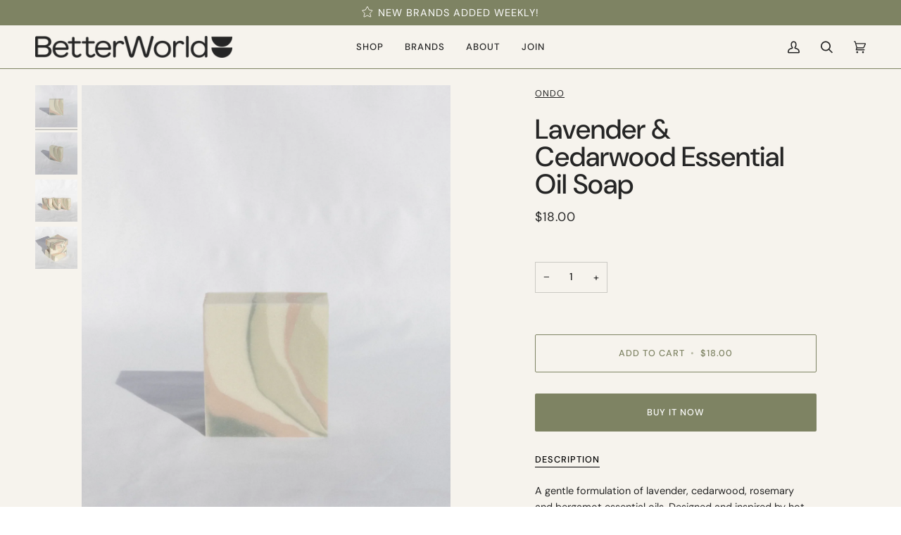

--- FILE ---
content_type: text/html; charset=utf-8
request_url: https://shop.wearebetterworld.com/products/lavender-cedarwood-essential-oil-soap
body_size: 32925
content:
<!doctype html>




<html class="no-js" lang="en" ><head>
               <script type='text/javascript'>var easylockdownLocationDisabled = true;</script> <script type='text/javascript' src='//shop.wearebetterworld.com/apps/easylockdown/easylockdown-1.0.8.min.js' data-no-instant></script> <script type='text/javascript'>if( typeof InstantClick == 'object' ) easylockdown.clearData();</script> <style type="text/css">#easylockdown-password-form{padding:30px 0;text-align:center}#easylockdown-wrapper,.easylockdown-form-holder{display:inline-block}#easylockdown-password{vertical-align:top;margin-bottom:16px;padding:8px 15px;line-height:1.2em;outline:0;box-shadow:none}#easylockdown-password-error{display:none;color:#fb8077;text-align:left}#easylockdown-password-error.easylockdown-error{border:1px solid #fb8077}#easylockdown-password-form-button:not(.easylockdown-native-styles){vertical-align:top;display:inline-block!important;height:auto!important;padding:8px 15px;background:#777;border-radius:3px;color:#fff!important;line-height:1.2em;text-decoration:none!important}.easylockdown-instantclick-fix,.easylockdown-item-selector{position:absolute;z-index:-999;display:none;height:0;width:0;font-size:0;line-height:0}.easylockdown-collection-item[data-eld-loc-can],.easylockdown-item-selector+*,.easylockdown-item[data-eld-loc-can]{display:none}.easylockdown404-content-container{padding:50px;text-align:center}.easylockdown404-title-holder .easylockdown-title-404{display:block;margin:0 0 1rem;font-size:2rem;line-height:2.5rem}</style> 










<script type='text/javascript'>
  if( typeof easylockdown == 'object' ) {
    easylockdown.localeRootUrl = '';
    easylockdown.routerByLocation(); 

    easylockdown.onReady(function(e){
      easylockdown.hideAllLinks();
    });
  }
</script>
  <meta charset="utf-8">
  <meta http-equiv="X-UA-Compatible" content="IE=edge,chrome=1">
  <meta name="viewport" content="width=device-width,initial-scale=1,viewport-fit=cover">
  <meta name="theme-color" content="#7e8363"><link rel="canonical" href="https://shop.wearebetterworld.com/products/lavender-cedarwood-essential-oil-soap"><!-- ======================= Pipeline Theme V6.4.0 ========================= -->

  <link rel="preconnect" href="https://cdn.shopify.com" crossorigin>
  <link rel="preconnect" href="https://fonts.shopify.com" crossorigin>
  <link rel="preconnect" href="https://monorail-edge.shopifysvc.com" crossorigin>


  <link rel="preload" href="//shop.wearebetterworld.com/cdn/shop/t/22/assets/lazysizes.js?v=111431644619468174291670453702" as="script">
  <link rel="preload" href="//shop.wearebetterworld.com/cdn/shop/t/22/assets/vendor.js?v=44964542964703642421670453702" as="script">
  <link rel="preload" href="//shop.wearebetterworld.com/cdn/shop/t/22/assets/theme.js?v=162474526132691797951670453701" as="script">
  <link rel="preload" href="//shop.wearebetterworld.com/cdn/shop/t/22/assets/theme.css?v=182063952699094772001676529555" as="style">

  
<link rel="preload" as="image"
      href="//shop.wearebetterworld.com/cdn/shop/products/SOAPPHOTOSSHELFANDOUTSIDE-71_small.jpg?v=1664556645"
      imagesrcset="//shop.wearebetterworld.com/cdn/shop/products/SOAPPHOTOSSHELFANDOUTSIDE-71_550x.jpg?v=1664556645 550w,//shop.wearebetterworld.com/cdn/shop/products/SOAPPHOTOSSHELFANDOUTSIDE-71_1100x.jpg?v=1664556645 1100w,//shop.wearebetterworld.com/cdn/shop/products/SOAPPHOTOSSHELFANDOUTSIDE-71_1680x.jpg?v=1664556645 1680w,//shop.wearebetterworld.com/cdn/shop/products/SOAPPHOTOSSHELFANDOUTSIDE-71_2048x.jpg?v=1664556645 2048w,//shop.wearebetterworld.com/cdn/shop/products/SOAPPHOTOSSHELFANDOUTSIDE-71.jpg?v=1664556645 3238w"
      imagesizes="(min-width: 768px), 50vw,
             100vw">
  
<link rel="shortcut icon" href="//shop.wearebetterworld.com/cdn/shop/files/BetterWorld-Logo-Mark-Black-Favicon_56537667-323f-4cf9-9a5e-408ca8b77459_32x32.png?v=1672785609" type="image/png"><!-- Title and description ================================================ -->
  
  <title>
    

    Lavender &amp; Cedarwood Essential Oil Soap
&ndash; BetterWorld

  </title><meta name="description" content="A gentle formulation of lavender, cedarwood, rosemary and bergamot essential oils. Designed and inspired by hot springs, it is infused with the perfect combination of skin loving clays. With our exclusive formula, it reveals a very rich, bubbly and creamy lather. Designed to modify over time, the soap design slowly rev">
  <!-- /snippets/social-meta-tags.liquid --><meta property="og:site_name" content="BetterWorld">
<meta property="og:url" content="https://shop.wearebetterworld.com/products/lavender-cedarwood-essential-oil-soap">
<meta property="og:title" content="Lavender & Cedarwood Essential Oil Soap">
<meta property="og:type" content="product">
<meta property="og:description" content="A gentle formulation of lavender, cedarwood, rosemary and bergamot essential oils. Designed and inspired by hot springs, it is infused with the perfect combination of skin loving clays. With our exclusive formula, it reveals a very rich, bubbly and creamy lather. Designed to modify over time, the soap design slowly rev"><meta property="og:price:amount" content="18.00">
  <meta property="og:price:currency" content="USD">
      <meta property="og:image" content="http://shop.wearebetterworld.com/cdn/shop/products/SOAPPHOTOSSHELFANDOUTSIDE-71.jpg?v=1664556645">
      <meta property="og:image:secure_url" content="https://shop.wearebetterworld.com/cdn/shop/products/SOAPPHOTOSSHELFANDOUTSIDE-71.jpg?v=1664556645">
      <meta property="og:image:height" content="4857">
      <meta property="og:image:width" content="3238">
      <meta property="og:image" content="http://shop.wearebetterworld.com/cdn/shop/products/SOAPPHOTOSSHELFANDOUTSIDE-75.jpg?v=1664556645">
      <meta property="og:image:secure_url" content="https://shop.wearebetterworld.com/cdn/shop/products/SOAPPHOTOSSHELFANDOUTSIDE-75.jpg?v=1664556645">
      <meta property="og:image:height" content="3704">
      <meta property="og:image:width" content="2469">
      <meta property="og:image" content="http://shop.wearebetterworld.com/cdn/shop/products/SOAPPHOTOSSHELFANDOUTSIDE-238.jpg?v=1664556645">
      <meta property="og:image:secure_url" content="https://shop.wearebetterworld.com/cdn/shop/products/SOAPPHOTOSSHELFANDOUTSIDE-238.jpg?v=1664556645">
      <meta property="og:image:height" content="5431">
      <meta property="og:image:width" content="3621">
<meta property="twitter:image" content="http://shop.wearebetterworld.com/cdn/shop/products/SOAPPHOTOSSHELFANDOUTSIDE-71_1200x1200.jpg?v=1664556645">

<meta name="twitter:site" content="@">
<meta name="twitter:card" content="summary_large_image">
<meta name="twitter:title" content="Lavender & Cedarwood Essential Oil Soap">
<meta name="twitter:description" content="A gentle formulation of lavender, cedarwood, rosemary and bergamot essential oils. Designed and inspired by hot springs, it is infused with the perfect combination of skin loving clays. With our exclusive formula, it reveals a very rich, bubbly and creamy lather. Designed to modify over time, the soap design slowly rev"><!-- CSS ================================================================== -->

  <link href="//shop.wearebetterworld.com/cdn/shop/t/22/assets/font-settings.css?v=116774485166140096781759332080" rel="stylesheet" type="text/css" media="all" />

  <!-- /snippets/css-variables.liquid -->


<style data-shopify>

:root {
/* ================ Spinner ================ */
--SPINNER: url(//shop.wearebetterworld.com/cdn/shop/t/22/assets/spinner.gif?v=74017169589876499871670453701);


/* ================ Layout Variables ================ */






--LAYOUT-WIDTH: 1450px;
--LAYOUT-GUTTER: 24px;
--LAYOUT-GUTTER-OFFSET: -24px;
--NAV-GUTTER: 15px;
--LAYOUT-OUTER: 50px;

/* ================ Product video ================ */

--COLOR-VIDEO-BG: #eee8dc;


/* ================ Color Variables ================ */

/* === Backgrounds ===*/
--COLOR-BG: #f6f3ed;
--COLOR-BG-ACCENT: #fffbf4;

/* === Text colors ===*/
--COLOR-TEXT-DARK: #000000;
--COLOR-TEXT: #252525;
--COLOR-TEXT-LIGHT: #646361;

/* === Bright color ===*/
--COLOR-PRIMARY: #7e8363;
--COLOR-PRIMARY-HOVER: #5c6337;
--COLOR-PRIMARY-FADE: rgba(126, 131, 99, 0.05);
--COLOR-PRIMARY-FADE-HOVER: rgba(126, 131, 99, 0.1);--COLOR-PRIMARY-OPPOSITE: #ffffff;

/* === Secondary/link Color ===*/
--COLOR-SECONDARY: #7e8363;
--COLOR-SECONDARY-HOVER: #5c6337;
--COLOR-SECONDARY-FADE: rgba(126, 131, 99, 0.05);
--COLOR-SECONDARY-FADE-HOVER: rgba(126, 131, 99, 0.1);--COLOR-SECONDARY-OPPOSITE: #ffffff;

/* === Shades of grey ===*/
--COLOR-A5:  rgba(37, 37, 37, 0.05);
--COLOR-A10: rgba(37, 37, 37, 0.1);
--COLOR-A20: rgba(37, 37, 37, 0.2);
--COLOR-A35: rgba(37, 37, 37, 0.35);
--COLOR-A50: rgba(37, 37, 37, 0.5);
--COLOR-A80: rgba(37, 37, 37, 0.8);
--COLOR-A90: rgba(37, 37, 37, 0.9);
--COLOR-A95: rgba(37, 37, 37, 0.95);


/* ================ Inverted Color Variables ================ */

--INVERSE-BG: #fdfdfd;
--INVERSE-BG-ACCENT: #252525;

/* === Text colors ===*/
--INVERSE-TEXT-DARK: #656565;
--INVERSE-TEXT: #252525;
--INVERSE-TEXT-LIGHT: #666666;

/* === Bright color ===*/
--INVERSE-PRIMARY: #feeb60;
--INVERSE-PRIMARY-HOVER: #ffe313;
--INVERSE-PRIMARY-FADE: rgba(254, 235, 96, 0.05);
--INVERSE-PRIMARY-FADE-HOVER: rgba(254, 235, 96, 0.1);--INVERSE-PRIMARY-OPPOSITE: #000000;


/* === Second Color ===*/
--INVERSE-SECONDARY: #748cab;
--INVERSE-SECONDARY-HOVER: #3f6493;
--INVERSE-SECONDARY-FADE: rgba(116, 140, 171, 0.05);
--INVERSE-SECONDARY-FADE-HOVER: rgba(116, 140, 171, 0.1);--INVERSE-SECONDARY-OPPOSITE: #ffffff;


/* === Shades of grey ===*/
--INVERSE-A5:  rgba(37, 37, 37, 0.05);
--INVERSE-A10: rgba(37, 37, 37, 0.1);
--INVERSE-A20: rgba(37, 37, 37, 0.2);
--INVERSE-A35: rgba(37, 37, 37, 0.3);
--INVERSE-A80: rgba(37, 37, 37, 0.8);
--INVERSE-A90: rgba(37, 37, 37, 0.9);
--INVERSE-A95: rgba(37, 37, 37, 0.95);


/* ================ Bright Color Variables ================ */

--BRIGHT-BG: #dadec3;
--BRIGHT-BG-ACCENT: #7e8363;

/* === Text colors ===*/
--BRIGHT-TEXT-DARK: #656565;
--BRIGHT-TEXT: #252525;
--BRIGHT-TEXT-LIGHT: #5b5d54;

/* === Bright color ===*/
--BRIGHT-PRIMARY: #ff763d;
--BRIGHT-PRIMARY-HOVER: #f04600;
--BRIGHT-PRIMARY-FADE: rgba(255, 118, 61, 0.05);
--BRIGHT-PRIMARY-FADE-HOVER: rgba(255, 118, 61, 0.1);--BRIGHT-PRIMARY-OPPOSITE: #000000;


/* === Second Color ===*/
--BRIGHT-SECONDARY: #3d5aff;
--BRIGHT-SECONDARY-HOVER: #0024f0;
--BRIGHT-SECONDARY-FADE: rgba(61, 90, 255, 0.05);
--BRIGHT-SECONDARY-FADE-HOVER: rgba(61, 90, 255, 0.1);--BRIGHT-SECONDARY-OPPOSITE: #ffffff;


/* === Shades of grey ===*/
--BRIGHT-A5:  rgba(37, 37, 37, 0.05);
--BRIGHT-A10: rgba(37, 37, 37, 0.1);
--BRIGHT-A20: rgba(37, 37, 37, 0.2);
--BRIGHT-A35: rgba(37, 37, 37, 0.3);
--BRIGHT-A80: rgba(37, 37, 37, 0.8);
--BRIGHT-A90: rgba(37, 37, 37, 0.9);
--BRIGHT-A95: rgba(37, 37, 37, 0.95);


/* === Account Bar ===*/
--COLOR-ANNOUNCEMENT-BG: #7e8363;
--COLOR-ANNOUNCEMENT-TEXT: #fdfdfd;

/* === Nav and dropdown link background ===*/
--COLOR-NAV: #f6f3ed;
--COLOR-NAV-TEXT: #252525;
--COLOR-NAV-TEXT-DARK: #000000;
--COLOR-NAV-TEXT-LIGHT: #646361;
--COLOR-NAV-BORDER: #7e8363;
--COLOR-NAV-A10: rgba(37, 37, 37, 0.1);
--COLOR-NAV-A50: rgba(37, 37, 37, 0.5);
--COLOR-HIGHLIGHT-LINK: #d2815f;

/* === Site Footer ===*/
--COLOR-FOOTER-BG: #7e8363;
--COLOR-FOOTER-TEXT: #fffbf4;
--COLOR-FOOTER-A5: rgba(255, 251, 244, 0.05);
--COLOR-FOOTER-A15: rgba(255, 251, 244, 0.15);
--COLOR-FOOTER-A90: rgba(255, 251, 244, 0.9);

/* === Sub-Footer ===*/
--COLOR-SUB-FOOTER-BG: #1d1d1d;
--COLOR-SUB-FOOTER-TEXT: #dfdfdf;
--COLOR-SUB-FOOTER-A5: rgba(223, 223, 223, 0.05);
--COLOR-SUB-FOOTER-A15: rgba(223, 223, 223, 0.15);
--COLOR-SUB-FOOTER-A90: rgba(223, 223, 223, 0.9);

/* === Products ===*/
--PRODUCT-GRID-ASPECT-RATIO: 100%;

/* === Product badges ===*/
--COLOR-BADGE: #feeb60;
--COLOR-BADGE-TEXT: #252525;
--COLOR-BADGE-TEXT-HOVER: #4b4b4b;
--COLOR-BADGE-HAIRLINE: #f3e15d;

/* === Product item slider ===*/--COLOR-PRODUCT-SLIDER: #feeb60;--COLOR-PRODUCT-SLIDER-OPPOSITE: rgba(0, 0, 0, 0.06);/* === disabled form colors ===*/
--COLOR-DISABLED-BG: #e1ded9;
--COLOR-DISABLED-TEXT: #adaba7;

--INVERSE-DISABLED-BG: #e7e7e7;
--INVERSE-DISABLED-TEXT: #b1b1b1;

/* === Button Radius === */
--BUTTON-RADIUS: 2px;


/* ================ Typography ================ */

--FONT-STACK-BODY: "DM Sans", sans-serif;
--FONT-STYLE-BODY: normal;
--FONT-WEIGHT-BODY: 400;
--FONT-WEIGHT-BODY-BOLD: 500;
--FONT-ADJUST-BODY: 1.0;

--FONT-STACK-HEADING: "DM Sans", sans-serif;
--FONT-STYLE-HEADING: normal;
--FONT-WEIGHT-HEADING: 500;
--FONT-WEIGHT-HEADING-BOLD: 600;
--FONT-ADJUST-HEADING: 1.0;

  --FONT-HEADING-SPACE: normal;
  --FONT-HEADING-CAPS: none;


--FONT-STACK-ACCENT: "DM Sans", sans-serif;
--FONT-STYLE-ACCENT: normal;
--FONT-WEIGHT-ACCENT: 400;
--FONT-WEIGHT-ACCENT-BOLD: 500;
--FONT-ADJUST-ACCENT: 1.0;
--FONT-SPACING-ACCENT: 1px;

--FONT-STACK-NAV: "DM Sans", sans-serif;
--FONT-STYLE-NAV: normal;
--FONT-ADJUST-NAV: 1.1;

--FONT-WEIGHT-NAV: 500;
--FONT-WEIGHT-NAV-BOLD: 600;


--ICO-SELECT: url('//shop.wearebetterworld.com/cdn/shop/t/22/assets/ico-select.svg?v=87436144883725146961672785343');

/* ================ Photo correction ================ */
--PHOTO-CORRECTION: 100%;



}

</style>

  <link href="//shop.wearebetterworld.com/cdn/shop/t/22/assets/theme.css?v=182063952699094772001676529555" rel="stylesheet" type="text/css" media="all" />

  <script>
    document.documentElement.className = document.documentElement.className.replace('no-js', 'js');

    
      document.documentElement.classList.add('aos-initialized');let root = '/';
    if (root[root.length - 1] !== '/') {
      root = `${root}/`;
    }
    var theme = {
      routes: {
        root_url: root,
        cart: '/cart',
        cart_add_url: '/cart/add',
        product_recommendations_url: '/recommendations/products',
        account_addresses_url: '/account/addresses'
      },
      assets: {
        photoswipe: '//shop.wearebetterworld.com/cdn/shop/t/22/assets/photoswipe.js?v=162613001030112971491670453702',
        smoothscroll: '//shop.wearebetterworld.com/cdn/shop/t/22/assets/smoothscroll.js?v=37906625415260927261670453701',
        swatches: '//shop.wearebetterworld.com/cdn/shop/t/22/assets/swatches.json?v=154940297821828866241670453702',
        noImage: '//shop.wearebetterworld.com/cdn/shopifycloud/storefront/assets/no-image-2048-a2addb12.gif',
        base: '//shop.wearebetterworld.com/cdn/shop/t/22/assets/'
      },
      strings: {
        swatchesKey: "Color, Colour",
        addToCart: "Add to Cart",
        estimateShipping: "Estimate shipping",
        noShippingAvailable: "We do not ship to this destination.",
        free: "Free",
        from: "From",
        preOrder: "Pre-order",
        soldOut: "Sold Out",
        sale: "Sale",
        subscription: "Subscription",
        unavailable: "Unavailable",
        unitPrice: "Unit price",
        unitPriceSeparator: "per",
        stockout: "All available stock is in cart",
        products: "Products",
        pages: "Pages",
        collections: "Collections",
        resultsFor: "Results for",
        noResultsFor: "No results for",
        articles: "Articles",
        successMessage: "Link copied to clipboard",
      },
      settings: {
        badge_sale_type: "dollar",
        search_products: true,
        search_collections: true,
        search_pages: true,
        search_articles: true,
        animate_hover: true,
        animate_scroll: true,
        show_locale_desktop: null,
        show_locale_mobile: null,
        show_currency_desktop: null,
        show_currency_mobile: null,
        currency_select_type: "country",
        currency_code_enable: false,
        excluded_collections_strict: ["all"," frontpage"],
        excluded_collections: ["sibling"]
      },
      info: {
        name: 'pipeline'
      },
      version: '6.4.0',
      moneyFormat: "${{amount}}",
      shopCurrency: "USD",
      currencyCode: "USD"
    }
    let windowInnerHeight = window.innerHeight;
    document.documentElement.style.setProperty('--full-screen', `${windowInnerHeight}px`);
    document.documentElement.style.setProperty('--three-quarters', `${windowInnerHeight * 0.75}px`);
    document.documentElement.style.setProperty('--two-thirds', `${windowInnerHeight * 0.66}px`);
    document.documentElement.style.setProperty('--one-half', `${windowInnerHeight * 0.5}px`);
    document.documentElement.style.setProperty('--one-third', `${windowInnerHeight * 0.33}px`);
    document.documentElement.style.setProperty('--one-fifth', `${windowInnerHeight * 0.2}px`);

    window.lazySizesConfig = window.lazySizesConfig || {};
    window.lazySizesConfig.loadHidden = false;
    window.isRTL = document.documentElement.getAttribute('dir') === 'rtl';
  </script><!-- Theme Javascript ============================================================== -->
  <script src="//shop.wearebetterworld.com/cdn/shop/t/22/assets/lazysizes.js?v=111431644619468174291670453702" async="async"></script>
  <script src="//shop.wearebetterworld.com/cdn/shop/t/22/assets/vendor.js?v=44964542964703642421670453702" defer="defer"></script>
  <script src="//shop.wearebetterworld.com/cdn/shop/t/22/assets/theme.js?v=162474526132691797951670453701" defer="defer"></script>
   <script src="//code.jquery.com/jquery-2.1.4.min.js"></script>

  <script>
    (function () {
      function onPageShowEvents() {
        if ('requestIdleCallback' in window) {
          requestIdleCallback(initCartEvent, { timeout: 500 })
        } else {
          initCartEvent()
        }
        function initCartEvent(){
          window.fetch(window.theme.routes.cart + '.js')
          .then((response) => {
            if(!response.ok){
              throw {status: response.statusText};
            }
            return response.json();
          })
          .then((response) => {
            document.dispatchEvent(new CustomEvent('theme:cart:change', {
              detail: {
                cart: response,
              },
              bubbles: true,
            }));
            return response;
          })
          .catch((e) => {
            console.error(e);
          });
        }
      };
      window.onpageshow = onPageShowEvents;
    })();
  </script>

  <script type="text/javascript">
    if (window.MSInputMethodContext && document.documentMode) {
      var scripts = document.getElementsByTagName('script')[0];
      var polyfill = document.createElement("script");
      polyfill.defer = true;
      polyfill.src = "//shop.wearebetterworld.com/cdn/shop/t/22/assets/ie11.js?v=144489047535103983231670453701";

      scripts.parentNode.insertBefore(polyfill, scripts);
    }
  </script>

  <!-- Shopify app scripts =========================================================== -->
  <script>window.performance && window.performance.mark && window.performance.mark('shopify.content_for_header.start');</script><meta id="shopify-digital-wallet" name="shopify-digital-wallet" content="/56258723921/digital_wallets/dialog">
<link rel="alternate" type="application/json+oembed" href="https://shop.wearebetterworld.com/products/lavender-cedarwood-essential-oil-soap.oembed">
<script async="async" src="/checkouts/internal/preloads.js?locale=en-US"></script>
<script id="shopify-features" type="application/json">{"accessToken":"08599bee9b072f8f8487f0272a6aa5ef","betas":["rich-media-storefront-analytics"],"domain":"shop.wearebetterworld.com","predictiveSearch":true,"shopId":56258723921,"locale":"en"}</script>
<script>var Shopify = Shopify || {};
Shopify.shop = "wearebetterworld.myshopify.com";
Shopify.locale = "en";
Shopify.currency = {"active":"USD","rate":"1.0"};
Shopify.country = "US";
Shopify.theme = {"name":"D2C Site Update","id":124083372113,"schema_name":"Pipeline","schema_version":"6.4.0","theme_store_id":739,"role":"main"};
Shopify.theme.handle = "null";
Shopify.theme.style = {"id":null,"handle":null};
Shopify.cdnHost = "shop.wearebetterworld.com/cdn";
Shopify.routes = Shopify.routes || {};
Shopify.routes.root = "/";</script>
<script type="module">!function(o){(o.Shopify=o.Shopify||{}).modules=!0}(window);</script>
<script>!function(o){function n(){var o=[];function n(){o.push(Array.prototype.slice.apply(arguments))}return n.q=o,n}var t=o.Shopify=o.Shopify||{};t.loadFeatures=n(),t.autoloadFeatures=n()}(window);</script>
<script id="shop-js-analytics" type="application/json">{"pageType":"product"}</script>
<script defer="defer" async type="module" src="//shop.wearebetterworld.com/cdn/shopifycloud/shop-js/modules/v2/client.init-shop-cart-sync_C5BV16lS.en.esm.js"></script>
<script defer="defer" async type="module" src="//shop.wearebetterworld.com/cdn/shopifycloud/shop-js/modules/v2/chunk.common_CygWptCX.esm.js"></script>
<script type="module">
  await import("//shop.wearebetterworld.com/cdn/shopifycloud/shop-js/modules/v2/client.init-shop-cart-sync_C5BV16lS.en.esm.js");
await import("//shop.wearebetterworld.com/cdn/shopifycloud/shop-js/modules/v2/chunk.common_CygWptCX.esm.js");

  window.Shopify.SignInWithShop?.initShopCartSync?.({"fedCMEnabled":true,"windoidEnabled":true});

</script>
<script>(function() {
  var isLoaded = false;
  function asyncLoad() {
    if (isLoaded) return;
    isLoaded = true;
    var urls = ["https:\/\/gdprcdn.b-cdn.net\/js\/gdpr_cookie_consent.min.js?shop=wearebetterworld.myshopify.com"];
    for (var i = 0; i < urls.length; i++) {
      var s = document.createElement('script');
      s.type = 'text/javascript';
      s.async = true;
      s.src = urls[i];
      var x = document.getElementsByTagName('script')[0];
      x.parentNode.insertBefore(s, x);
    }
  };
  if(window.attachEvent) {
    window.attachEvent('onload', asyncLoad);
  } else {
    window.addEventListener('load', asyncLoad, false);
  }
})();</script>
<script id="__st">var __st={"a":56258723921,"offset":-18000,"reqid":"49681024-54b7-4dcf-91d4-c7e722c36143-1768663098","pageurl":"shop.wearebetterworld.com\/products\/lavender-cedarwood-essential-oil-soap","u":"96a630f72e32","p":"product","rtyp":"product","rid":7009891549265};</script>
<script>window.ShopifyPaypalV4VisibilityTracking = true;</script>
<script id="captcha-bootstrap">!function(){'use strict';const t='contact',e='account',n='new_comment',o=[[t,t],['blogs',n],['comments',n],[t,'customer']],c=[[e,'customer_login'],[e,'guest_login'],[e,'recover_customer_password'],[e,'create_customer']],r=t=>t.map((([t,e])=>`form[action*='/${t}']:not([data-nocaptcha='true']) input[name='form_type'][value='${e}']`)).join(','),a=t=>()=>t?[...document.querySelectorAll(t)].map((t=>t.form)):[];function s(){const t=[...o],e=r(t);return a(e)}const i='password',u='form_key',d=['recaptcha-v3-token','g-recaptcha-response','h-captcha-response',i],f=()=>{try{return window.sessionStorage}catch{return}},m='__shopify_v',_=t=>t.elements[u];function p(t,e,n=!1){try{const o=window.sessionStorage,c=JSON.parse(o.getItem(e)),{data:r}=function(t){const{data:e,action:n}=t;return t[m]||n?{data:e,action:n}:{data:t,action:n}}(c);for(const[e,n]of Object.entries(r))t.elements[e]&&(t.elements[e].value=n);n&&o.removeItem(e)}catch(o){console.error('form repopulation failed',{error:o})}}const l='form_type',E='cptcha';function T(t){t.dataset[E]=!0}const w=window,h=w.document,L='Shopify',v='ce_forms',y='captcha';let A=!1;((t,e)=>{const n=(g='f06e6c50-85a8-45c8-87d0-21a2b65856fe',I='https://cdn.shopify.com/shopifycloud/storefront-forms-hcaptcha/ce_storefront_forms_captcha_hcaptcha.v1.5.2.iife.js',D={infoText:'Protected by hCaptcha',privacyText:'Privacy',termsText:'Terms'},(t,e,n)=>{const o=w[L][v],c=o.bindForm;if(c)return c(t,g,e,D).then(n);var r;o.q.push([[t,g,e,D],n]),r=I,A||(h.body.append(Object.assign(h.createElement('script'),{id:'captcha-provider',async:!0,src:r})),A=!0)});var g,I,D;w[L]=w[L]||{},w[L][v]=w[L][v]||{},w[L][v].q=[],w[L][y]=w[L][y]||{},w[L][y].protect=function(t,e){n(t,void 0,e),T(t)},Object.freeze(w[L][y]),function(t,e,n,w,h,L){const[v,y,A,g]=function(t,e,n){const i=e?o:[],u=t?c:[],d=[...i,...u],f=r(d),m=r(i),_=r(d.filter((([t,e])=>n.includes(e))));return[a(f),a(m),a(_),s()]}(w,h,L),I=t=>{const e=t.target;return e instanceof HTMLFormElement?e:e&&e.form},D=t=>v().includes(t);t.addEventListener('submit',(t=>{const e=I(t);if(!e)return;const n=D(e)&&!e.dataset.hcaptchaBound&&!e.dataset.recaptchaBound,o=_(e),c=g().includes(e)&&(!o||!o.value);(n||c)&&t.preventDefault(),c&&!n&&(function(t){try{if(!f())return;!function(t){const e=f();if(!e)return;const n=_(t);if(!n)return;const o=n.value;o&&e.removeItem(o)}(t);const e=Array.from(Array(32),(()=>Math.random().toString(36)[2])).join('');!function(t,e){_(t)||t.append(Object.assign(document.createElement('input'),{type:'hidden',name:u})),t.elements[u].value=e}(t,e),function(t,e){const n=f();if(!n)return;const o=[...t.querySelectorAll(`input[type='${i}']`)].map((({name:t})=>t)),c=[...d,...o],r={};for(const[a,s]of new FormData(t).entries())c.includes(a)||(r[a]=s);n.setItem(e,JSON.stringify({[m]:1,action:t.action,data:r}))}(t,e)}catch(e){console.error('failed to persist form',e)}}(e),e.submit())}));const S=(t,e)=>{t&&!t.dataset[E]&&(n(t,e.some((e=>e===t))),T(t))};for(const o of['focusin','change'])t.addEventListener(o,(t=>{const e=I(t);D(e)&&S(e,y())}));const B=e.get('form_key'),M=e.get(l),P=B&&M;t.addEventListener('DOMContentLoaded',(()=>{const t=y();if(P)for(const e of t)e.elements[l].value===M&&p(e,B);[...new Set([...A(),...v().filter((t=>'true'===t.dataset.shopifyCaptcha))])].forEach((e=>S(e,t)))}))}(h,new URLSearchParams(w.location.search),n,t,e,['guest_login'])})(!0,!0)}();</script>
<script integrity="sha256-4kQ18oKyAcykRKYeNunJcIwy7WH5gtpwJnB7kiuLZ1E=" data-source-attribution="shopify.loadfeatures" defer="defer" src="//shop.wearebetterworld.com/cdn/shopifycloud/storefront/assets/storefront/load_feature-a0a9edcb.js" crossorigin="anonymous"></script>
<script data-source-attribution="shopify.dynamic_checkout.dynamic.init">var Shopify=Shopify||{};Shopify.PaymentButton=Shopify.PaymentButton||{isStorefrontPortableWallets:!0,init:function(){window.Shopify.PaymentButton.init=function(){};var t=document.createElement("script");t.src="https://shop.wearebetterworld.com/cdn/shopifycloud/portable-wallets/latest/portable-wallets.en.js",t.type="module",document.head.appendChild(t)}};
</script>
<script data-source-attribution="shopify.dynamic_checkout.buyer_consent">
  function portableWalletsHideBuyerConsent(e){var t=document.getElementById("shopify-buyer-consent"),n=document.getElementById("shopify-subscription-policy-button");t&&n&&(t.classList.add("hidden"),t.setAttribute("aria-hidden","true"),n.removeEventListener("click",e))}function portableWalletsShowBuyerConsent(e){var t=document.getElementById("shopify-buyer-consent"),n=document.getElementById("shopify-subscription-policy-button");t&&n&&(t.classList.remove("hidden"),t.removeAttribute("aria-hidden"),n.addEventListener("click",e))}window.Shopify?.PaymentButton&&(window.Shopify.PaymentButton.hideBuyerConsent=portableWalletsHideBuyerConsent,window.Shopify.PaymentButton.showBuyerConsent=portableWalletsShowBuyerConsent);
</script>
<script>
  function portableWalletsCleanup(e){e&&e.src&&console.error("Failed to load portable wallets script "+e.src);var t=document.querySelectorAll("shopify-accelerated-checkout .shopify-payment-button__skeleton, shopify-accelerated-checkout-cart .wallet-cart-button__skeleton"),e=document.getElementById("shopify-buyer-consent");for(let e=0;e<t.length;e++)t[e].remove();e&&e.remove()}function portableWalletsNotLoadedAsModule(e){e instanceof ErrorEvent&&"string"==typeof e.message&&e.message.includes("import.meta")&&"string"==typeof e.filename&&e.filename.includes("portable-wallets")&&(window.removeEventListener("error",portableWalletsNotLoadedAsModule),window.Shopify.PaymentButton.failedToLoad=e,"loading"===document.readyState?document.addEventListener("DOMContentLoaded",window.Shopify.PaymentButton.init):window.Shopify.PaymentButton.init())}window.addEventListener("error",portableWalletsNotLoadedAsModule);
</script>

<script type="module" src="https://shop.wearebetterworld.com/cdn/shopifycloud/portable-wallets/latest/portable-wallets.en.js" onError="portableWalletsCleanup(this)" crossorigin="anonymous"></script>
<script nomodule>
  document.addEventListener("DOMContentLoaded", portableWalletsCleanup);
</script>

<link id="shopify-accelerated-checkout-styles" rel="stylesheet" media="screen" href="https://shop.wearebetterworld.com/cdn/shopifycloud/portable-wallets/latest/accelerated-checkout-backwards-compat.css" crossorigin="anonymous">
<style id="shopify-accelerated-checkout-cart">
        #shopify-buyer-consent {
  margin-top: 1em;
  display: inline-block;
  width: 100%;
}

#shopify-buyer-consent.hidden {
  display: none;
}

#shopify-subscription-policy-button {
  background: none;
  border: none;
  padding: 0;
  text-decoration: underline;
  font-size: inherit;
  cursor: pointer;
}

#shopify-subscription-policy-button::before {
  box-shadow: none;
}

      </style>

<script>window.performance && window.performance.mark && window.performance.mark('shopify.content_for_header.end');</script>

  <!-- Add this to layout/theme.liquid before closing head tag--><link href="https://monorail-edge.shopifysvc.com" rel="dns-prefetch">
<script>(function(){if ("sendBeacon" in navigator && "performance" in window) {try {var session_token_from_headers = performance.getEntriesByType('navigation')[0].serverTiming.find(x => x.name == '_s').description;} catch {var session_token_from_headers = undefined;}var session_cookie_matches = document.cookie.match(/_shopify_s=([^;]*)/);var session_token_from_cookie = session_cookie_matches && session_cookie_matches.length === 2 ? session_cookie_matches[1] : "";var session_token = session_token_from_headers || session_token_from_cookie || "";function handle_abandonment_event(e) {var entries = performance.getEntries().filter(function(entry) {return /monorail-edge.shopifysvc.com/.test(entry.name);});if (!window.abandonment_tracked && entries.length === 0) {window.abandonment_tracked = true;var currentMs = Date.now();var navigation_start = performance.timing.navigationStart;var payload = {shop_id: 56258723921,url: window.location.href,navigation_start,duration: currentMs - navigation_start,session_token,page_type: "product"};window.navigator.sendBeacon("https://monorail-edge.shopifysvc.com/v1/produce", JSON.stringify({schema_id: "online_store_buyer_site_abandonment/1.1",payload: payload,metadata: {event_created_at_ms: currentMs,event_sent_at_ms: currentMs}}));}}window.addEventListener('pagehide', handle_abandonment_event);}}());</script>
<script id="web-pixels-manager-setup">(function e(e,d,r,n,o){if(void 0===o&&(o={}),!Boolean(null===(a=null===(i=window.Shopify)||void 0===i?void 0:i.analytics)||void 0===a?void 0:a.replayQueue)){var i,a;window.Shopify=window.Shopify||{};var t=window.Shopify;t.analytics=t.analytics||{};var s=t.analytics;s.replayQueue=[],s.publish=function(e,d,r){return s.replayQueue.push([e,d,r]),!0};try{self.performance.mark("wpm:start")}catch(e){}var l=function(){var e={modern:/Edge?\/(1{2}[4-9]|1[2-9]\d|[2-9]\d{2}|\d{4,})\.\d+(\.\d+|)|Firefox\/(1{2}[4-9]|1[2-9]\d|[2-9]\d{2}|\d{4,})\.\d+(\.\d+|)|Chrom(ium|e)\/(9{2}|\d{3,})\.\d+(\.\d+|)|(Maci|X1{2}).+ Version\/(15\.\d+|(1[6-9]|[2-9]\d|\d{3,})\.\d+)([,.]\d+|)( \(\w+\)|)( Mobile\/\w+|) Safari\/|Chrome.+OPR\/(9{2}|\d{3,})\.\d+\.\d+|(CPU[ +]OS|iPhone[ +]OS|CPU[ +]iPhone|CPU IPhone OS|CPU iPad OS)[ +]+(15[._]\d+|(1[6-9]|[2-9]\d|\d{3,})[._]\d+)([._]\d+|)|Android:?[ /-](13[3-9]|1[4-9]\d|[2-9]\d{2}|\d{4,})(\.\d+|)(\.\d+|)|Android.+Firefox\/(13[5-9]|1[4-9]\d|[2-9]\d{2}|\d{4,})\.\d+(\.\d+|)|Android.+Chrom(ium|e)\/(13[3-9]|1[4-9]\d|[2-9]\d{2}|\d{4,})\.\d+(\.\d+|)|SamsungBrowser\/([2-9]\d|\d{3,})\.\d+/,legacy:/Edge?\/(1[6-9]|[2-9]\d|\d{3,})\.\d+(\.\d+|)|Firefox\/(5[4-9]|[6-9]\d|\d{3,})\.\d+(\.\d+|)|Chrom(ium|e)\/(5[1-9]|[6-9]\d|\d{3,})\.\d+(\.\d+|)([\d.]+$|.*Safari\/(?![\d.]+ Edge\/[\d.]+$))|(Maci|X1{2}).+ Version\/(10\.\d+|(1[1-9]|[2-9]\d|\d{3,})\.\d+)([,.]\d+|)( \(\w+\)|)( Mobile\/\w+|) Safari\/|Chrome.+OPR\/(3[89]|[4-9]\d|\d{3,})\.\d+\.\d+|(CPU[ +]OS|iPhone[ +]OS|CPU[ +]iPhone|CPU IPhone OS|CPU iPad OS)[ +]+(10[._]\d+|(1[1-9]|[2-9]\d|\d{3,})[._]\d+)([._]\d+|)|Android:?[ /-](13[3-9]|1[4-9]\d|[2-9]\d{2}|\d{4,})(\.\d+|)(\.\d+|)|Mobile Safari.+OPR\/([89]\d|\d{3,})\.\d+\.\d+|Android.+Firefox\/(13[5-9]|1[4-9]\d|[2-9]\d{2}|\d{4,})\.\d+(\.\d+|)|Android.+Chrom(ium|e)\/(13[3-9]|1[4-9]\d|[2-9]\d{2}|\d{4,})\.\d+(\.\d+|)|Android.+(UC? ?Browser|UCWEB|U3)[ /]?(15\.([5-9]|\d{2,})|(1[6-9]|[2-9]\d|\d{3,})\.\d+)\.\d+|SamsungBrowser\/(5\.\d+|([6-9]|\d{2,})\.\d+)|Android.+MQ{2}Browser\/(14(\.(9|\d{2,})|)|(1[5-9]|[2-9]\d|\d{3,})(\.\d+|))(\.\d+|)|K[Aa][Ii]OS\/(3\.\d+|([4-9]|\d{2,})\.\d+)(\.\d+|)/},d=e.modern,r=e.legacy,n=navigator.userAgent;return n.match(d)?"modern":n.match(r)?"legacy":"unknown"}(),u="modern"===l?"modern":"legacy",c=(null!=n?n:{modern:"",legacy:""})[u],f=function(e){return[e.baseUrl,"/wpm","/b",e.hashVersion,"modern"===e.buildTarget?"m":"l",".js"].join("")}({baseUrl:d,hashVersion:r,buildTarget:u}),m=function(e){var d=e.version,r=e.bundleTarget,n=e.surface,o=e.pageUrl,i=e.monorailEndpoint;return{emit:function(e){var a=e.status,t=e.errorMsg,s=(new Date).getTime(),l=JSON.stringify({metadata:{event_sent_at_ms:s},events:[{schema_id:"web_pixels_manager_load/3.1",payload:{version:d,bundle_target:r,page_url:o,status:a,surface:n,error_msg:t},metadata:{event_created_at_ms:s}}]});if(!i)return console&&console.warn&&console.warn("[Web Pixels Manager] No Monorail endpoint provided, skipping logging."),!1;try{return self.navigator.sendBeacon.bind(self.navigator)(i,l)}catch(e){}var u=new XMLHttpRequest;try{return u.open("POST",i,!0),u.setRequestHeader("Content-Type","text/plain"),u.send(l),!0}catch(e){return console&&console.warn&&console.warn("[Web Pixels Manager] Got an unhandled error while logging to Monorail."),!1}}}}({version:r,bundleTarget:l,surface:e.surface,pageUrl:self.location.href,monorailEndpoint:e.monorailEndpoint});try{o.browserTarget=l,function(e){var d=e.src,r=e.async,n=void 0===r||r,o=e.onload,i=e.onerror,a=e.sri,t=e.scriptDataAttributes,s=void 0===t?{}:t,l=document.createElement("script"),u=document.querySelector("head"),c=document.querySelector("body");if(l.async=n,l.src=d,a&&(l.integrity=a,l.crossOrigin="anonymous"),s)for(var f in s)if(Object.prototype.hasOwnProperty.call(s,f))try{l.dataset[f]=s[f]}catch(e){}if(o&&l.addEventListener("load",o),i&&l.addEventListener("error",i),u)u.appendChild(l);else{if(!c)throw new Error("Did not find a head or body element to append the script");c.appendChild(l)}}({src:f,async:!0,onload:function(){if(!function(){var e,d;return Boolean(null===(d=null===(e=window.Shopify)||void 0===e?void 0:e.analytics)||void 0===d?void 0:d.initialized)}()){var d=window.webPixelsManager.init(e)||void 0;if(d){var r=window.Shopify.analytics;r.replayQueue.forEach((function(e){var r=e[0],n=e[1],o=e[2];d.publishCustomEvent(r,n,o)})),r.replayQueue=[],r.publish=d.publishCustomEvent,r.visitor=d.visitor,r.initialized=!0}}},onerror:function(){return m.emit({status:"failed",errorMsg:"".concat(f," has failed to load")})},sri:function(e){var d=/^sha384-[A-Za-z0-9+/=]+$/;return"string"==typeof e&&d.test(e)}(c)?c:"",scriptDataAttributes:o}),m.emit({status:"loading"})}catch(e){m.emit({status:"failed",errorMsg:(null==e?void 0:e.message)||"Unknown error"})}}})({shopId: 56258723921,storefrontBaseUrl: "https://shop.wearebetterworld.com",extensionsBaseUrl: "https://extensions.shopifycdn.com/cdn/shopifycloud/web-pixels-manager",monorailEndpoint: "https://monorail-edge.shopifysvc.com/unstable/produce_batch",surface: "storefront-renderer",enabledBetaFlags: ["2dca8a86"],webPixelsConfigList: [{"id":"shopify-app-pixel","configuration":"{}","eventPayloadVersion":"v1","runtimeContext":"STRICT","scriptVersion":"0450","apiClientId":"shopify-pixel","type":"APP","privacyPurposes":["ANALYTICS","MARKETING"]},{"id":"shopify-custom-pixel","eventPayloadVersion":"v1","runtimeContext":"LAX","scriptVersion":"0450","apiClientId":"shopify-pixel","type":"CUSTOM","privacyPurposes":["ANALYTICS","MARKETING"]}],isMerchantRequest: false,initData: {"shop":{"name":"BetterWorld","paymentSettings":{"currencyCode":"USD"},"myshopifyDomain":"wearebetterworld.myshopify.com","countryCode":"US","storefrontUrl":"https:\/\/shop.wearebetterworld.com"},"customer":null,"cart":null,"checkout":null,"productVariants":[{"price":{"amount":18.0,"currencyCode":"USD"},"product":{"title":"Lavender \u0026 Cedarwood Essential Oil Soap","vendor":"ONDO","id":"7009891549265","untranslatedTitle":"Lavender \u0026 Cedarwood Essential Oil Soap","url":"\/products\/lavender-cedarwood-essential-oil-soap","type":"Bar Soap"},"id":"40181218934865","image":{"src":"\/\/shop.wearebetterworld.com\/cdn\/shop\/products\/SOAPPHOTOSSHELFANDOUTSIDE-71.jpg?v=1664556645"},"sku":"LVCW","title":"Default Title","untranslatedTitle":"Default Title"}],"purchasingCompany":null},},"https://shop.wearebetterworld.com/cdn","fcfee988w5aeb613cpc8e4bc33m6693e112",{"modern":"","legacy":""},{"shopId":"56258723921","storefrontBaseUrl":"https:\/\/shop.wearebetterworld.com","extensionBaseUrl":"https:\/\/extensions.shopifycdn.com\/cdn\/shopifycloud\/web-pixels-manager","surface":"storefront-renderer","enabledBetaFlags":"[\"2dca8a86\"]","isMerchantRequest":"false","hashVersion":"fcfee988w5aeb613cpc8e4bc33m6693e112","publish":"custom","events":"[[\"page_viewed\",{}],[\"product_viewed\",{\"productVariant\":{\"price\":{\"amount\":18.0,\"currencyCode\":\"USD\"},\"product\":{\"title\":\"Lavender \u0026 Cedarwood Essential Oil Soap\",\"vendor\":\"ONDO\",\"id\":\"7009891549265\",\"untranslatedTitle\":\"Lavender \u0026 Cedarwood Essential Oil Soap\",\"url\":\"\/products\/lavender-cedarwood-essential-oil-soap\",\"type\":\"Bar Soap\"},\"id\":\"40181218934865\",\"image\":{\"src\":\"\/\/shop.wearebetterworld.com\/cdn\/shop\/products\/SOAPPHOTOSSHELFANDOUTSIDE-71.jpg?v=1664556645\"},\"sku\":\"LVCW\",\"title\":\"Default Title\",\"untranslatedTitle\":\"Default Title\"}}]]"});</script><script>
  window.ShopifyAnalytics = window.ShopifyAnalytics || {};
  window.ShopifyAnalytics.meta = window.ShopifyAnalytics.meta || {};
  window.ShopifyAnalytics.meta.currency = 'USD';
  var meta = {"product":{"id":7009891549265,"gid":"gid:\/\/shopify\/Product\/7009891549265","vendor":"ONDO","type":"Bar Soap","handle":"lavender-cedarwood-essential-oil-soap","variants":[{"id":40181218934865,"price":1800,"name":"Lavender \u0026 Cedarwood Essential Oil Soap","public_title":null,"sku":"LVCW"}],"remote":false},"page":{"pageType":"product","resourceType":"product","resourceId":7009891549265,"requestId":"49681024-54b7-4dcf-91d4-c7e722c36143-1768663098"}};
  for (var attr in meta) {
    window.ShopifyAnalytics.meta[attr] = meta[attr];
  }
</script>
<script class="analytics">
  (function () {
    var customDocumentWrite = function(content) {
      var jquery = null;

      if (window.jQuery) {
        jquery = window.jQuery;
      } else if (window.Checkout && window.Checkout.$) {
        jquery = window.Checkout.$;
      }

      if (jquery) {
        jquery('body').append(content);
      }
    };

    var hasLoggedConversion = function(token) {
      if (token) {
        return document.cookie.indexOf('loggedConversion=' + token) !== -1;
      }
      return false;
    }

    var setCookieIfConversion = function(token) {
      if (token) {
        var twoMonthsFromNow = new Date(Date.now());
        twoMonthsFromNow.setMonth(twoMonthsFromNow.getMonth() + 2);

        document.cookie = 'loggedConversion=' + token + '; expires=' + twoMonthsFromNow;
      }
    }

    var trekkie = window.ShopifyAnalytics.lib = window.trekkie = window.trekkie || [];
    if (trekkie.integrations) {
      return;
    }
    trekkie.methods = [
      'identify',
      'page',
      'ready',
      'track',
      'trackForm',
      'trackLink'
    ];
    trekkie.factory = function(method) {
      return function() {
        var args = Array.prototype.slice.call(arguments);
        args.unshift(method);
        trekkie.push(args);
        return trekkie;
      };
    };
    for (var i = 0; i < trekkie.methods.length; i++) {
      var key = trekkie.methods[i];
      trekkie[key] = trekkie.factory(key);
    }
    trekkie.load = function(config) {
      trekkie.config = config || {};
      trekkie.config.initialDocumentCookie = document.cookie;
      var first = document.getElementsByTagName('script')[0];
      var script = document.createElement('script');
      script.type = 'text/javascript';
      script.onerror = function(e) {
        var scriptFallback = document.createElement('script');
        scriptFallback.type = 'text/javascript';
        scriptFallback.onerror = function(error) {
                var Monorail = {
      produce: function produce(monorailDomain, schemaId, payload) {
        var currentMs = new Date().getTime();
        var event = {
          schema_id: schemaId,
          payload: payload,
          metadata: {
            event_created_at_ms: currentMs,
            event_sent_at_ms: currentMs
          }
        };
        return Monorail.sendRequest("https://" + monorailDomain + "/v1/produce", JSON.stringify(event));
      },
      sendRequest: function sendRequest(endpointUrl, payload) {
        // Try the sendBeacon API
        if (window && window.navigator && typeof window.navigator.sendBeacon === 'function' && typeof window.Blob === 'function' && !Monorail.isIos12()) {
          var blobData = new window.Blob([payload], {
            type: 'text/plain'
          });

          if (window.navigator.sendBeacon(endpointUrl, blobData)) {
            return true;
          } // sendBeacon was not successful

        } // XHR beacon

        var xhr = new XMLHttpRequest();

        try {
          xhr.open('POST', endpointUrl);
          xhr.setRequestHeader('Content-Type', 'text/plain');
          xhr.send(payload);
        } catch (e) {
          console.log(e);
        }

        return false;
      },
      isIos12: function isIos12() {
        return window.navigator.userAgent.lastIndexOf('iPhone; CPU iPhone OS 12_') !== -1 || window.navigator.userAgent.lastIndexOf('iPad; CPU OS 12_') !== -1;
      }
    };
    Monorail.produce('monorail-edge.shopifysvc.com',
      'trekkie_storefront_load_errors/1.1',
      {shop_id: 56258723921,
      theme_id: 124083372113,
      app_name: "storefront",
      context_url: window.location.href,
      source_url: "//shop.wearebetterworld.com/cdn/s/trekkie.storefront.cd680fe47e6c39ca5d5df5f0a32d569bc48c0f27.min.js"});

        };
        scriptFallback.async = true;
        scriptFallback.src = '//shop.wearebetterworld.com/cdn/s/trekkie.storefront.cd680fe47e6c39ca5d5df5f0a32d569bc48c0f27.min.js';
        first.parentNode.insertBefore(scriptFallback, first);
      };
      script.async = true;
      script.src = '//shop.wearebetterworld.com/cdn/s/trekkie.storefront.cd680fe47e6c39ca5d5df5f0a32d569bc48c0f27.min.js';
      first.parentNode.insertBefore(script, first);
    };
    trekkie.load(
      {"Trekkie":{"appName":"storefront","development":false,"defaultAttributes":{"shopId":56258723921,"isMerchantRequest":null,"themeId":124083372113,"themeCityHash":"752591613283332688","contentLanguage":"en","currency":"USD","eventMetadataId":"af74c12f-2680-46b3-a671-5cf1ab1eff8a"},"isServerSideCookieWritingEnabled":true,"monorailRegion":"shop_domain","enabledBetaFlags":["65f19447"]},"Session Attribution":{},"S2S":{"facebookCapiEnabled":false,"source":"trekkie-storefront-renderer","apiClientId":580111}}
    );

    var loaded = false;
    trekkie.ready(function() {
      if (loaded) return;
      loaded = true;

      window.ShopifyAnalytics.lib = window.trekkie;

      var originalDocumentWrite = document.write;
      document.write = customDocumentWrite;
      try { window.ShopifyAnalytics.merchantGoogleAnalytics.call(this); } catch(error) {};
      document.write = originalDocumentWrite;

      window.ShopifyAnalytics.lib.page(null,{"pageType":"product","resourceType":"product","resourceId":7009891549265,"requestId":"49681024-54b7-4dcf-91d4-c7e722c36143-1768663098","shopifyEmitted":true});

      var match = window.location.pathname.match(/checkouts\/(.+)\/(thank_you|post_purchase)/)
      var token = match? match[1]: undefined;
      if (!hasLoggedConversion(token)) {
        setCookieIfConversion(token);
        window.ShopifyAnalytics.lib.track("Viewed Product",{"currency":"USD","variantId":40181218934865,"productId":7009891549265,"productGid":"gid:\/\/shopify\/Product\/7009891549265","name":"Lavender \u0026 Cedarwood Essential Oil Soap","price":"18.00","sku":"LVCW","brand":"ONDO","variant":null,"category":"Bar Soap","nonInteraction":true,"remote":false},undefined,undefined,{"shopifyEmitted":true});
      window.ShopifyAnalytics.lib.track("monorail:\/\/trekkie_storefront_viewed_product\/1.1",{"currency":"USD","variantId":40181218934865,"productId":7009891549265,"productGid":"gid:\/\/shopify\/Product\/7009891549265","name":"Lavender \u0026 Cedarwood Essential Oil Soap","price":"18.00","sku":"LVCW","brand":"ONDO","variant":null,"category":"Bar Soap","nonInteraction":true,"remote":false,"referer":"https:\/\/shop.wearebetterworld.com\/products\/lavender-cedarwood-essential-oil-soap"});
      }
    });


        var eventsListenerScript = document.createElement('script');
        eventsListenerScript.async = true;
        eventsListenerScript.src = "//shop.wearebetterworld.com/cdn/shopifycloud/storefront/assets/shop_events_listener-3da45d37.js";
        document.getElementsByTagName('head')[0].appendChild(eventsListenerScript);

})();</script>
<script
  defer
  src="https://shop.wearebetterworld.com/cdn/shopifycloud/perf-kit/shopify-perf-kit-3.0.4.min.js"
  data-application="storefront-renderer"
  data-shop-id="56258723921"
  data-render-region="gcp-us-east1"
  data-page-type="product"
  data-theme-instance-id="124083372113"
  data-theme-name="Pipeline"
  data-theme-version="6.4.0"
  data-monorail-region="shop_domain"
  data-resource-timing-sampling-rate="10"
  data-shs="true"
  data-shs-beacon="true"
  data-shs-export-with-fetch="true"
  data-shs-logs-sample-rate="1"
  data-shs-beacon-endpoint="https://shop.wearebetterworld.com/api/collect"
></script>
</head>


<body id="lavender-amp-cedarwood-essential-oil-soap" class="template-product ">

  <a class="in-page-link visually-hidden skip-link" href="#MainContent">Skip to content</a>

  <div id="shopify-section-announcement" class="shopify-section"><!-- /sections/announcement.liquid --><div class="announcement__wrapper"
      data-announcement-wrapper
      data-section-id="announcement"
      data-section-type="announcement">
      
      <div class="announcement__font font--4">
        <div class="announcement__bar-outer" data-bar style="--bg: var(--COLOR-ANNOUNCEMENT-BG); --text: var(--COLOR-ANNOUNCEMENT-TEXT);"><div class="announcement__bar-holder" data-announcement-slider data-slider-speed="5000">
              

<div data-slide="a859c016-3383-4122-aa2f-60028c5b3a68"
      data-slide-index="0"
      
class="announcement__bar--icon announcement__bar"
 >
                <div data-ticker-frame class="announcement__message section-padding" style="--PT: 0px; --PB: 0px;">
                  <div data-ticker-scale class="ticker--unloaded announcement__scale">
                    <div data-ticker-text class="announcement__text">
                      
<div class="icon__bar__icon" style="--stroke: #f6f3ed">
                  <!-- /snippets/animated-icon.liquid -->


<svg aria-hidden="true" focusable="false" role="presentation" class="icon icon-star-rating" viewBox="0 0 25 25"><path d="M12.977 1.446l3.346 6.629 6.44.638a.805.805 0 01.5 1.374l-5.3 5.253 1.965 7.138a.813.813 0 01-1.15.935l-6.53-3.233-6.52 3.229a.813.813 0 01-1.15-.935l1.964-7.138-5.304-5.253a.805.805 0 01.5-1.374l6.44-.638 3.341-6.625a.819.819 0 011.458 0z" stroke="#000" stroke-width="1.5" fill="none" fill-rule="evenodd" stroke-linecap="round" stroke-linejoin="round"/></svg>
                </div><div class="icon__bar__text">
                
                  <div class="rte icon__bar__paragraph"><p>New brands added weekly!</p></div>
                
              </div>
            
                    </div>
                  </div>
                </div>
              </div>
            </div></div>
      </div>
    </div>
</div>
  <div id="shopify-section-header" class="shopify-section"><!-- /sections/header.liquid --><style data-shopify>
  :root {
    --COLOR-NAV-TEXT-TRANSPARENT: #ffffff;
    --COLOR-HEADER-TRANSPARENT-GRADIENT: rgba(0, 0, 0, 0.2);
    --LOGO-PADDING: 15px;
    --menu-backfill-height: auto;
  }
</style>

















<div class="header__wrapper"
  data-header-wrapper
  style="--bar-opacity: 0; --bar-width: 0; --bar-left: 0;"
  data-header-transparent="false"
  data-underline-current="true"
  data-header-sticky="sticky"
  data-header-style="menu_center"
  data-section-id="header"
  data-section-type="header">
  <header class="theme__header" data-header-height>
    

    <div class="header__inner">
      <div class="wrapper--full">
        <div class="header__mobile">
          
    <div class="header__mobile__left">
      <button class="header__mobile__button"
        data-drawer-toggle="hamburger"
        aria-label="Open menu"
        aria-haspopup="true"
        aria-expanded="false"
        aria-controls="header-menu">
        <svg aria-hidden="true" focusable="false" role="presentation" class="icon icon-nav" viewBox="0 0 25 25"><path d="M0 4.062h25v2H0zm0 7h25v2H0zm0 7h25v2H0z"/></svg>
      </button>
    </div>
    
<div class="header__logo header__logo--image">
    <a class="header__logo__link"
        href="/"
        style="--LOGO-WIDTH: 280px;">
      
<img data-src="//shop.wearebetterworld.com/cdn/shop/files/BetterWorld_Lock-Up-Black_3c39847e-5a9c-4421-8b21-7d90fdcd35fc_{width}x.png?v=1669134285"
          class="lazyload logo__img logo__img--color"
          width="1392"
          height="157"
          data-widths="[110, 160, 220, 320, 480, 540, 720, 900]"
          data-sizes="auto"
          data-aspectratio="8.86624203821656"
          alt="BetterWorld">
      
      

      
        <noscript>
          <img class="logo__img" style="opacity: 1;" src="//shop.wearebetterworld.com/cdn/shop/files/BetterWorld_Lock-Up-Black_3c39847e-5a9c-4421-8b21-7d90fdcd35fc_360x.png?v=1669134285" alt="BetterWorld"/>
        </noscript>
      
    </a>
  </div>

    <div class="header__mobile__right">
      <a class="header__mobile__button"
       data-drawer-toggle="drawer-cart"
        href="/cart">
        <svg aria-hidden="true" focusable="false" role="presentation" class="icon icon-cart" viewBox="0 0 25 25"><path d="M5.058 23a2 2 0 104.001-.001A2 2 0 005.058 23zm12.079 0c0 1.104.896 2 2 2s1.942-.896 1.942-2-.838-2-1.942-2-2 .896-2 2zM0 1a1 1 0 001 1h1.078l.894 3.341L5.058 13c0 .072.034.134.042.204l-1.018 4.58A.997.997 0 005.058 19h16.71a1 1 0 000-2H6.306l.458-2.061c.1.017.19.061.294.061h12.31c1.104 0 1.712-.218 2.244-1.5l3.248-6.964C25.423 4.75 24.186 4 23.079 4H5.058c-.157 0-.292.054-.438.088L3.844.772A1 1 0 002.87 0H1a1 1 0 00-1 1zm5.098 5H22.93l-3.192 6.798c-.038.086-.07.147-.094.19-.067.006-.113.012-.277.012H7.058v-.198l-.038-.195L5.098 6z"/></svg>
        <span class="visually-hidden">Cart</span>
        
  <span class="header__cart__status">
    <span data-header-cart-price="0">
      $0.00
    </span>
    <span data-header-cart-count="0">
      (0)
    </span>
    
<span data-header-cart-full="false"></span>
  </span>

      </a>
    </div>

        </div>

        <div data-header-desktop class="header__desktop header__desktop--menu_center"><div  data-takes-space class="header__desktop__bar__l">
<div class="header__logo header__logo--image">
    <a class="header__logo__link"
        href="/"
        style="--LOGO-WIDTH: 280px;">
      
<img data-src="//shop.wearebetterworld.com/cdn/shop/files/BetterWorld_Lock-Up-Black_3c39847e-5a9c-4421-8b21-7d90fdcd35fc_{width}x.png?v=1669134285"
          class="lazyload logo__img logo__img--color"
          width="1392"
          height="157"
          data-widths="[110, 160, 220, 320, 480, 540, 720, 900]"
          data-sizes="auto"
          data-aspectratio="8.86624203821656"
          alt="BetterWorld">
      
      

      
        <noscript>
          <img class="logo__img" style="opacity: 1;" src="//shop.wearebetterworld.com/cdn/shop/files/BetterWorld_Lock-Up-Black_3c39847e-5a9c-4421-8b21-7d90fdcd35fc_360x.png?v=1669134285" alt="BetterWorld"/>
        </noscript>
      
    </a>
  </div>
</div>
              <div  data-takes-space class="header__desktop__bar__c">
  <nav class="header__menu">
    <div class="header__menu__inner  caps" data-text-items-wrapper>
      
        <!-- /snippets/nav-item.liquid -->

<div class="menu__item  grandparent kids-5 "
  data-main-menu-text-item
  
    role="button"
    aria-haspopup="true"
    aria-expanded="false"
    data-hover-disclosure-toggle="dropdown-6ff1ad431abe5dc33621446125fa53e3"
    aria-controls="dropdown-6ff1ad431abe5dc33621446125fa53e3"
  >
  <a href="/pages/all-collections" data-top-link class="navlink navlink--toplevel">
    <span class="navtext">Shop</span>
  </a>
  
    <div class="header__dropdown"
      data-hover-disclosure
      id="dropdown-6ff1ad431abe5dc33621446125fa53e3">
      <div class="header__dropdown__wrapper">
        <div class="header__dropdown__inner">
              
                <div class="dropdown__family dropdown__family--grandchild">
                  <a href="https://wearebetterworld.com/collections/all" data-stagger-first class="navlink navlink--child">
                    <span class="navtext">Shop All</span>
                  </a>
                  
                </div>
              
                <div class="dropdown__family dropdown__family--grandchild">
                  <a href="/pages/for-the-home" data-stagger-first class="navlink navlink--child">
                    <span class="navtext">For the Home</span>
                  </a>
                  
                    
                    <a href="/collections/bathroom" data-stagger-second class="navlink navlink--grandchild">
                      <span class="navtext">Bathroom</span>
                    </a>
                  
                    
                    <a href="/collections/bedding" data-stagger-second class="navlink navlink--grandchild">
                      <span class="navtext">Bedding</span>
                    </a>
                  
                    
                    <a href="/collections/home-fragrance" data-stagger-second class="navlink navlink--grandchild">
                      <span class="navtext">Candles &amp; Fragrances</span>
                    </a>
                  
                    
                    <a href="/collections/cleaning-supplies" data-stagger-second class="navlink navlink--grandchild">
                      <span class="navtext">Cleaning Supplies</span>
                    </a>
                  
                    
                    <a href="/collections/kitchen" data-stagger-second class="navlink navlink--grandchild">
                      <span class="navtext">Kitchen &amp; Dining</span>
                    </a>
                  
                </div>
              
                <div class="dropdown__family dropdown__family--grandchild">
                  <a href="/pages/health-and-beauty" data-stagger-first class="navlink navlink--child">
                    <span class="navtext">Health &amp; Beauty</span>
                  </a>
                  
                    
                    <a href="/collections/bath-body" data-stagger-second class="navlink navlink--grandchild">
                      <span class="navtext">Bath and Body</span>
                    </a>
                  
                    
                    <a href="/collections/cosmetics" data-stagger-second class="navlink navlink--grandchild">
                      <span class="navtext">Cosmetics</span>
                    </a>
                  
                    
                    <a href="/collections/haircare" data-stagger-second class="navlink navlink--grandchild">
                      <span class="navtext">Hair Care</span>
                    </a>
                  
                    
                    <a href="/collections/personal-care" data-stagger-second class="navlink navlink--grandchild">
                      <span class="navtext">Personal Care</span>
                    </a>
                  
                    
                    <a href="/collections/fragrance" data-stagger-second class="navlink navlink--grandchild">
                      <span class="navtext">Personal Fragrance</span>
                    </a>
                  
                    
                    <a href="/collections/skincare" data-stagger-second class="navlink navlink--grandchild">
                      <span class="navtext">Skin Care</span>
                    </a>
                  
                </div>
              
                <div class="dropdown__family dropdown__family--grandchild">
                  <a href="/pages/wellness" data-stagger-first class="navlink navlink--child">
                    <span class="navtext">Lifestyle &amp; Wellness</span>
                  </a>
                  
                    
                    <a href="/collections/essential-oils" data-stagger-second class="navlink navlink--grandchild">
                      <span class="navtext">Essential Oils</span>
                    </a>
                  
                    
                    <a href="/collections/fitness-and-yoga" data-stagger-second class="navlink navlink--grandchild">
                      <span class="navtext">Fitness and Yoga</span>
                    </a>
                  
                    
                    <a href="/collections/kids-baby" data-stagger-second class="navlink navlink--grandchild">
                      <span class="navtext">Kids &amp; Baby</span>
                    </a>
                  
                    
                    <a href="/collections/pet-essentials" data-stagger-second class="navlink navlink--grandchild">
                      <span class="navtext">Pets</span>
                    </a>
                  
                    
                    <a href="/collections/ingestibles" data-stagger-second class="navlink navlink--grandchild">
                      <span class="navtext">Teas &amp; Supplements</span>
                    </a>
                  
                </div>
              
                <div class="dropdown__family dropdown__family--grandchild">
                  <a href="/pages/apparel" data-stagger-first class="navlink navlink--child">
                    <span class="navtext">Apparel &amp; Accessories</span>
                  </a>
                  
                    
                    <a href="/collections/activewear" data-stagger-second class="navlink navlink--grandchild">
                      <span class="navtext">Activewear</span>
                    </a>
                  
                    
                    <a href="/collections/bags" data-stagger-second class="navlink navlink--grandchild">
                      <span class="navtext">Bags</span>
                    </a>
                  
                    
                    <a href="/collections/footwear" data-stagger-second class="navlink navlink--grandchild">
                      <span class="navtext">Shoes</span>
                    </a>
                  
                </div>
              
            

            
</div>
      </div>
    </div>
  
</div>

      
        <!-- /snippets/nav-item.liquid -->

<div class="menu__item  child"
  data-main-menu-text-item
  >
  <a href="/pages/brands" data-top-link class="navlink navlink--toplevel">
    <span class="navtext">Brands</span>
  </a>
  
</div>

      
        <!-- /snippets/nav-item.liquid -->

<div class="menu__item  parent"
  data-main-menu-text-item
  
    role="button"
    aria-haspopup="true"
    aria-expanded="false"
    data-hover-disclosure-toggle="dropdown-221a43b4895ae690a8d898201c6c94fb"
    aria-controls="dropdown-221a43b4895ae690a8d898201c6c94fb"
  >
  <a href="/pages/about" data-top-link class="navlink navlink--toplevel">
    <span class="navtext">About</span>
  </a>
  
    <div class="header__dropdown"
      data-hover-disclosure
      id="dropdown-221a43b4895ae690a8d898201c6c94fb">
      <div class="header__dropdown__wrapper">
        <div class="header__dropdown__inner">
            
              
              <a href="/pages/about" data-stagger class="navlink navlink--child">
                <span class="navtext">Our Mission</span>
              </a>
            
              
              <a href="/pages/contact" data-stagger class="navlink navlink--child">
                <span class="navtext">Contact Us</span>
              </a>
            
</div>
      </div>
    </div>
  
</div>

      
        <!-- /snippets/nav-item.liquid -->

<div class="menu__item  child"
  data-main-menu-text-item
  >
  <a href="/pages/brand-signup" data-top-link class="navlink navlink--toplevel">
    <span class="navtext">Join</span>
  </a>
  
</div>

      
      <div class="hover__bar"></div>
      <div class="hover__bg"></div>
    </div>
  </nav>
</div>
              <div  data-takes-space class="header__desktop__bar__r">
<div class="header__desktop__buttons header__desktop__buttons--icons" ><div class="header__desktop__button   caps" >
        <a href="/account" class="navlink">
          
            <svg aria-hidden="true" focusable="false" role="presentation" class="icon icon-account" viewBox="0 0 16 16"><path d="M10.713 8.771c.31.112.53.191.743.27.555.204.985.372 1.367.539 1.229.535 1.993 1.055 2.418 1.885.464.937.722 1.958.758 2.997.03.84-.662 1.538-1.524 1.538H1.525c-.862 0-1.554-.697-1.524-1.538a7.36 7.36 0 01.767-3.016c.416-.811 1.18-1.33 2.41-1.866a25.25 25.25 0 011.366-.54l.972-.35a1.42 1.42 0 00-.006-.072c-.937-1.086-1.369-2.267-1.369-4.17C4.141 1.756 5.517 0 8.003 0c2.485 0 3.856 1.755 3.856 4.448 0 2.03-.492 3.237-1.563 4.386.169-.18.197-.253.207-.305a1.2 1.2 0 00-.019.16l.228.082zm-9.188 5.742h12.95a5.88 5.88 0 00-.608-2.402c-.428-.835-2.214-1.414-4.46-2.224-.608-.218-.509-1.765-.24-2.053.631-.677 1.166-1.471 1.166-3.386 0-1.934-.782-2.96-2.33-2.96-1.549 0-2.336 1.026-2.336 2.96 0 1.915.534 2.709 1.165 3.386.27.288.369 1.833-.238 2.053-2.245.81-4.033 1.389-4.462 2.224a5.88 5.88 0 00-.607 2.402z"/></svg>
            <span class="visually-hidden">My Account</span>
          
        </a>
      </div>
    

    
      <div class="header__desktop__button " >
        <a href="/search" class="navlink  caps" data-popdown-toggle="search-popdown">
          
            <svg aria-hidden="true" focusable="false" role="presentation" class="icon icon-search" viewBox="0 0 16 16"><path d="M16 14.864L14.863 16l-4.24-4.241a6.406 6.406 0 01-4.048 1.392 6.61 6.61 0 01-4.65-1.925A6.493 6.493 0 01.5 9.098 6.51 6.51 0 010 6.575a6.536 6.536 0 011.922-4.652A6.62 6.62 0 014.062.5 6.52 6.52 0 016.575 0 6.5 6.5 0 019.1.5c.8.332 1.51.806 2.129 1.423a6.454 6.454 0 011.436 2.13 6.54 6.54 0 01.498 2.522c0 1.503-.468 2.853-1.4 4.048L16 14.864zM3.053 10.091c.973.972 2.147 1.461 3.522 1.461 1.378 0 2.551-.489 3.525-1.461.968-.967 1.45-2.138 1.45-3.514 0-1.37-.482-2.545-1.45-3.524-.981-.968-2.154-1.45-3.525-1.45-1.376 0-2.547.483-3.513 1.45-.973.973-1.46 2.146-1.46 3.523 0 1.375.483 2.548 1.45 3.515z"/></svg>
            <span class="visually-hidden">Search</span>
          
        </a>
      </div>
    

    <div class="header__desktop__button " >
      <a href="/cart"
        class="navlink navlink--cart  caps"
        data-drawer-toggle="drawer-cart">
        
          <svg aria-hidden="true" focusable="false" role="presentation" class="icon icon-cart" viewBox="0 0 25 25"><path d="M5.058 23a2 2 0 104.001-.001A2 2 0 005.058 23zm12.079 0c0 1.104.896 2 2 2s1.942-.896 1.942-2-.838-2-1.942-2-2 .896-2 2zM0 1a1 1 0 001 1h1.078l.894 3.341L5.058 13c0 .072.034.134.042.204l-1.018 4.58A.997.997 0 005.058 19h16.71a1 1 0 000-2H6.306l.458-2.061c.1.017.19.061.294.061h12.31c1.104 0 1.712-.218 2.244-1.5l3.248-6.964C25.423 4.75 24.186 4 23.079 4H5.058c-.157 0-.292.054-.438.088L3.844.772A1 1 0 002.87 0H1a1 1 0 00-1 1zm5.098 5H22.93l-3.192 6.798c-.038.086-.07.147-.094.19-.067.006-.113.012-.277.012H7.058v-.198l-.038-.195L5.098 6z"/></svg>
          <span class="visually-hidden">Cart</span>
          
  <span class="header__cart__status">
    <span data-header-cart-price="0">
      $0.00
    </span>
    <span data-header-cart-count="0">
      (0)
    </span>
    
<span data-header-cart-full="false"></span>
  </span>

        
      </a>
    </div>

  </div>
</div></div>
      </div>
    </div>
  </header>
  
  <nav class="drawer header__drawer display-none"
    data-drawer="hamburger"
    aria-label="Main menu"
    id="header-menu">
    <div class="drawer__content">
      <div class="drawer__top">
        <div class="drawer__top__left">
          
<a class="drawer__account" href="/account">
              <svg aria-hidden="true" focusable="false" role="presentation" class="icon icon-account" viewBox="0 0 16 16"><path d="M10.713 8.771c.31.112.53.191.743.27.555.204.985.372 1.367.539 1.229.535 1.993 1.055 2.418 1.885.464.937.722 1.958.758 2.997.03.84-.662 1.538-1.524 1.538H1.525c-.862 0-1.554-.697-1.524-1.538a7.36 7.36 0 01.767-3.016c.416-.811 1.18-1.33 2.41-1.866a25.25 25.25 0 011.366-.54l.972-.35a1.42 1.42 0 00-.006-.072c-.937-1.086-1.369-2.267-1.369-4.17C4.141 1.756 5.517 0 8.003 0c2.485 0 3.856 1.755 3.856 4.448 0 2.03-.492 3.237-1.563 4.386.169-.18.197-.253.207-.305a1.2 1.2 0 00-.019.16l.228.082zm-9.188 5.742h12.95a5.88 5.88 0 00-.608-2.402c-.428-.835-2.214-1.414-4.46-2.224-.608-.218-.509-1.765-.24-2.053.631-.677 1.166-1.471 1.166-3.386 0-1.934-.782-2.96-2.33-2.96-1.549 0-2.336 1.026-2.336 2.96 0 1.915.534 2.709 1.165 3.386.27.288.369 1.833-.238 2.053-2.245.81-4.033 1.389-4.462 2.224a5.88 5.88 0 00-.607 2.402z"/></svg>
              <span class="visually-hidden">My Account</span>
            </a></div>

        <button class="drawer__button drawer__close"
          data-drawer-toggle="hamburger"
          aria-label="Close">
          <svg aria-hidden="true" focusable="false" role="presentation" class="icon icon-close" viewBox="0 0 15 15"><g fill-rule="evenodd"><path d="M2.06 1l12.02 12.021-1.06 1.061L1 2.062z"/><path d="M1 13.02L13.022 1l1.061 1.06-12.02 12.02z"/></g></svg>
        </button>
      </div>

      <div class="drawer__inner" data-drawer-scrolls>
        
          <div class="drawer__search" data-drawer-search>
            <!-- /snippets/search-predictive.liquid -->


<div data-search-popdown-wrap>
  <div id="search-drawer" class="search-drawer search__predictive" data-popdown-outer>
    <div class="item--loadbar" data-loading-indicator style="display: none;"></div>
    <div class="search__predictive__outer">
      <div class="wrapper">
        <div class="search__predictive__main">
          <form class="search__predictive__form"
              action="/search"
              method="get"
              role="search">
            <button class="search__predictive__form__button" type="submit">
              <span class="visually-hidden">Search</span>
              <svg aria-hidden="true" focusable="false" role="presentation" class="icon icon-search" viewBox="0 0 16 16"><path d="M16 14.864L14.863 16l-4.24-4.241a6.406 6.406 0 01-4.048 1.392 6.61 6.61 0 01-4.65-1.925A6.493 6.493 0 01.5 9.098 6.51 6.51 0 010 6.575a6.536 6.536 0 011.922-4.652A6.62 6.62 0 014.062.5 6.52 6.52 0 016.575 0 6.5 6.5 0 019.1.5c.8.332 1.51.806 2.129 1.423a6.454 6.454 0 011.436 2.13 6.54 6.54 0 01.498 2.522c0 1.503-.468 2.853-1.4 4.048L16 14.864zM3.053 10.091c.973.972 2.147 1.461 3.522 1.461 1.378 0 2.551-.489 3.525-1.461.968-.967 1.45-2.138 1.45-3.514 0-1.37-.482-2.545-1.45-3.524-.981-.968-2.154-1.45-3.525-1.45-1.376 0-2.547.483-3.513 1.45-.973.973-1.46 2.146-1.46 3.523 0 1.375.483 2.548 1.45 3.515z"/></svg>
            </button>
            <input type="hidden" name="type" value="product,page,article">
            <input type="search"
            data-predictive-search-input
            name="q"
            value=""
            placeholder="Search..."
            aria-label="Search our store">
          </form>
          <div class="search__predictive__close">
            <button class="search__predictive__close__inner" data-close-popdown aria-label="Close">
              <svg aria-hidden="true" focusable="false" role="presentation" class="icon icon-close-small" viewBox="0 0 15 15"><g fill-rule="evenodd"><path d="M2.237 1.073l12.021 12.021-1.414 1.414L.824 2.488z"/><path d="M.823 13.094l12.021-12.02 1.414 1.413-12.02 12.021z"/></g></svg>
            </button>
          </div>

          <div class="search__predictive__clear">
            <button class="search__predictive__close__inner" data-clear-input aria-label="Close">
              <svg aria-hidden="true" focusable="false" role="presentation" class="icon icon-close" viewBox="0 0 15 15"><g fill-rule="evenodd"><path d="M2.06 1l12.02 12.021-1.06 1.061L1 2.062z"/><path d="M1 13.02L13.022 1l1.061 1.06-12.02 12.02z"/></g></svg>
            </button>
          </div>
        </div>
      </div>
    </div>
    <div class="header__search__results" data-predictive-search-results>
      <div class="wrapper">
        <div class="search__results__empty" data-predictive-search-aria></div>
        <div class="search__results__outer">

          <div class="search__results__products">
            <div class="search__results__products__title" data-product-title-wrap></div>
            <div class="search__results__products__list" data-product-wrap>
              
            </div>
          </div>
          <div class="search__results__other">
            <div class="search__results__other__list" data-collection-wrap></div>
            <div class="search__results__other__list" data-article-wrap></div>
            <div class="search__results__other__list" data-page-wrap></div>
          </div>
        </div>
      </div>
    </div>
  </div>

  

  <script data-predictive-search-aria-template type="text/x-template">
    <div aria-live="polite">
      <p>
        
          {{@if(it.count)}}
            <span class="badge">{{ it.count }}</span>
          {{/if}}
          {{ it.title }} <em>{{ it.query }}</em>
        
      </p>
    </div>
  </script>

  <script data-predictive-search-title-template type="text/x-template">
    <div class="search__results__heading">
      
        <p>
          <span class="search__results__title">{{ it.title }}</span>
          <span class="badge">{{ it.count }}</span>
        </p>
      
    </div>
  </script>

  <script data-search-other-template type="text/x-template">
    
      {{@each(it) => object, index}}
        <div class="other__inline animates" style="animation-delay: {{ index | animationDelay }}ms;">
          <p class="other__inline__title">
            <a href="{{ object.url }}">{{ object.title | safe }}</a>
          </p>
        </div>
      {{/each}}
    
  </script>

  <script data-search-product-template type="text/x-template">
    
      {{@each(it) => object, index}}
        <a href="{{ object.url }}" class="product__inline animates" style="animation-delay: {{ index | animationDelay }}ms;">
          <div class="product__inline__image {{ @if (object.featured_image.width === null) }} product__inline__image--no-image {{ /if}}">
            {{ @if (object.featured_image.width !== null) }}
              <img class="img-aspect-ratio" width="{{object.featured_image.width}}" height="{{ object.featured_image.height }}" alt="{{ object.featured_image.alt }}" src="{{ object.thumb }}">
            {{ /if}}
          </div>
          <div>
            <p class="product__inline__title">
              {{ object.title | safe }}
            </p>
            <p class="product__inline__price">
              <span class="price {{ object.classes }}">
                {{ object.price | safe }}
              </span>
              {{@if(object.sold_out)}}
                <br /><em>{{ object.sold_out_translation }}</em>
              {{/if}}
              {{@if(object.on_sale)}}
                <span class="compare-at">
                  {{ object.compare_at_price | safe }}
                </span>
              {{/if}}
            </p>
          </div>
        </a>
      {{/each}}
    
  </script>

</div>
          </div>
        

        
<div class="drawer__menu  caps" data-stagger-animation data-sliderule-pane="0">
          
            <!-- /snippets/nav-item-mobile.liquid --><div class="sliderule__wrapper"><button class="sliderow"
      data-animates="0"
      data-sliderule-open="sliderule-cd67aad1d4ed5a68ecfc7b912b341b52">
      <span class="sliderow__title">Shop</span>
      <span class="sliderule__chevron--right">
        <svg aria-hidden="true" focusable="false" role="presentation" class="icon icon-arrow-medium-right" viewBox="0 0 9 15"><path fill-rule="evenodd" d="M6.875 7.066L.87 1.06 1.93 0l6.006 6.005L7.94 6 9 7.06l-.004.006.005.005-1.06 1.06-.006-.004-6.005 6.005-1.061-1.06 6.005-6.006z"/></svg>
        <span class="visually-hidden">Expand menu</span>
      </span>
    </button>

    <div class="mobile__menu__dropdown sliderule__panel"
      data-sliderule
      id="sliderule-cd67aad1d4ed5a68ecfc7b912b341b52"><div class="sliderow sliderow__back" data-animates="1">
        <button class="drawer__button"
          data-sliderule-close="sliderule-cd67aad1d4ed5a68ecfc7b912b341b52">
          <span class="sliderule__chevron--left">
            <svg aria-hidden="true" focusable="false" role="presentation" class="icon icon-arrow-medium-left" viewBox="0 0 9 15"><path fill-rule="evenodd" d="M2.127 7.066L8.132 1.06 7.072 0 1.065 6.005 1.061 6 0 7.06l.004.006L0 7.07l1.06 1.06.006-.004 6.005 6.005 1.061-1.06-6.005-6.006z"/></svg>
            <span class="visually-hidden">Hide menu</span>
          </span>
        </button>
        <a class="sliderow__title" href="/pages/all-collections">Shop</a>
      </div><div class="sliderow__links" data-links>
        
          
          
          <!-- /snippets/nav-item-mobile.liquid --><div class="sliderule__wrapper">
    <div class="sliderow" data-animates="1">
      <a class="sliderow__title" href="https://wearebetterworld.com/collections/all">Shop All</a>
    </div></div>
        
          
          
          <!-- /snippets/nav-item-mobile.liquid --><div class="sliderule__wrapper"><button class="sliderow"
      data-animates="1"
      data-sliderule-open="sliderule-7dc6399e3d4c299346d79812ae71cfe3">
      <span class="sliderow__title">For the Home</span>
      <span class="sliderule__chevron--right">
        <svg aria-hidden="true" focusable="false" role="presentation" class="icon icon-arrow-medium-right" viewBox="0 0 9 15"><path fill-rule="evenodd" d="M6.875 7.066L.87 1.06 1.93 0l6.006 6.005L7.94 6 9 7.06l-.004.006.005.005-1.06 1.06-.006-.004-6.005 6.005-1.061-1.06 6.005-6.006z"/></svg>
        <span class="visually-hidden">Expand menu</span>
      </span>
    </button>

    <div class="mobile__menu__dropdown sliderule__panel"
      data-sliderule
      id="sliderule-7dc6399e3d4c299346d79812ae71cfe3"><div class="sliderow sliderow__back" data-animates="2">
        <button class="drawer__button"
          data-sliderule-close="sliderule-7dc6399e3d4c299346d79812ae71cfe3">
          <span class="sliderule__chevron--left">
            <svg aria-hidden="true" focusable="false" role="presentation" class="icon icon-arrow-medium-left" viewBox="0 0 9 15"><path fill-rule="evenodd" d="M2.127 7.066L8.132 1.06 7.072 0 1.065 6.005 1.061 6 0 7.06l.004.006L0 7.07l1.06 1.06.006-.004 6.005 6.005 1.061-1.06-6.005-6.006z"/></svg>
            <span class="visually-hidden">Hide menu</span>
          </span>
        </button>
        <a class="sliderow__title" href="/pages/for-the-home">For the Home</a>
      </div><div class="sliderow__links" data-links>
        
          
          
          <!-- /snippets/nav-item-mobile.liquid --><div class="sliderule__wrapper">
    <div class="sliderow" data-animates="2">
      <a class="sliderow__title" href="/collections/bathroom">Bathroom</a>
    </div></div>
        
          
          
          <!-- /snippets/nav-item-mobile.liquid --><div class="sliderule__wrapper">
    <div class="sliderow" data-animates="2">
      <a class="sliderow__title" href="/collections/bedding">Bedding</a>
    </div></div>
        
          
          
          <!-- /snippets/nav-item-mobile.liquid --><div class="sliderule__wrapper">
    <div class="sliderow" data-animates="2">
      <a class="sliderow__title" href="/collections/home-fragrance">Candles &amp; Fragrances</a>
    </div></div>
        
          
          
          <!-- /snippets/nav-item-mobile.liquid --><div class="sliderule__wrapper">
    <div class="sliderow" data-animates="2">
      <a class="sliderow__title" href="/collections/cleaning-supplies">Cleaning Supplies</a>
    </div></div>
        
          
          
          <!-- /snippets/nav-item-mobile.liquid --><div class="sliderule__wrapper">
    <div class="sliderow" data-animates="2">
      <a class="sliderow__title" href="/collections/kitchen">Kitchen &amp; Dining</a>
    </div></div>
        
      </div><div class="sliderule-grid blocks-0">
          
        </div></div></div>
        
          
          
          <!-- /snippets/nav-item-mobile.liquid --><div class="sliderule__wrapper"><button class="sliderow"
      data-animates="1"
      data-sliderule-open="sliderule-769e6d4b155c68fe700be3a232355350">
      <span class="sliderow__title">Health &amp; Beauty</span>
      <span class="sliderule__chevron--right">
        <svg aria-hidden="true" focusable="false" role="presentation" class="icon icon-arrow-medium-right" viewBox="0 0 9 15"><path fill-rule="evenodd" d="M6.875 7.066L.87 1.06 1.93 0l6.006 6.005L7.94 6 9 7.06l-.004.006.005.005-1.06 1.06-.006-.004-6.005 6.005-1.061-1.06 6.005-6.006z"/></svg>
        <span class="visually-hidden">Expand menu</span>
      </span>
    </button>

    <div class="mobile__menu__dropdown sliderule__panel"
      data-sliderule
      id="sliderule-769e6d4b155c68fe700be3a232355350"><div class="sliderow sliderow__back" data-animates="2">
        <button class="drawer__button"
          data-sliderule-close="sliderule-769e6d4b155c68fe700be3a232355350">
          <span class="sliderule__chevron--left">
            <svg aria-hidden="true" focusable="false" role="presentation" class="icon icon-arrow-medium-left" viewBox="0 0 9 15"><path fill-rule="evenodd" d="M2.127 7.066L8.132 1.06 7.072 0 1.065 6.005 1.061 6 0 7.06l.004.006L0 7.07l1.06 1.06.006-.004 6.005 6.005 1.061-1.06-6.005-6.006z"/></svg>
            <span class="visually-hidden">Hide menu</span>
          </span>
        </button>
        <a class="sliderow__title" href="/pages/health-and-beauty">Health &amp; Beauty</a>
      </div><div class="sliderow__links" data-links>
        
          
          
          <!-- /snippets/nav-item-mobile.liquid --><div class="sliderule__wrapper">
    <div class="sliderow" data-animates="2">
      <a class="sliderow__title" href="/collections/bath-body">Bath and Body</a>
    </div></div>
        
          
          
          <!-- /snippets/nav-item-mobile.liquid --><div class="sliderule__wrapper">
    <div class="sliderow" data-animates="2">
      <a class="sliderow__title" href="/collections/cosmetics">Cosmetics</a>
    </div></div>
        
          
          
          <!-- /snippets/nav-item-mobile.liquid --><div class="sliderule__wrapper">
    <div class="sliderow" data-animates="2">
      <a class="sliderow__title" href="/collections/haircare">Hair Care</a>
    </div></div>
        
          
          
          <!-- /snippets/nav-item-mobile.liquid --><div class="sliderule__wrapper">
    <div class="sliderow" data-animates="2">
      <a class="sliderow__title" href="/collections/personal-care">Personal Care</a>
    </div></div>
        
          
          
          <!-- /snippets/nav-item-mobile.liquid --><div class="sliderule__wrapper">
    <div class="sliderow" data-animates="2">
      <a class="sliderow__title" href="/collections/fragrance">Personal Fragrance</a>
    </div></div>
        
          
          
          <!-- /snippets/nav-item-mobile.liquid --><div class="sliderule__wrapper">
    <div class="sliderow" data-animates="2">
      <a class="sliderow__title" href="/collections/skincare">Skin Care</a>
    </div></div>
        
      </div><div class="sliderule-grid blocks-0">
          
        </div></div></div>
        
          
          
          <!-- /snippets/nav-item-mobile.liquid --><div class="sliderule__wrapper"><button class="sliderow"
      data-animates="1"
      data-sliderule-open="sliderule-4e2f965bb935f333636ff8e6c806c2d5">
      <span class="sliderow__title">Lifestyle &amp; Wellness</span>
      <span class="sliderule__chevron--right">
        <svg aria-hidden="true" focusable="false" role="presentation" class="icon icon-arrow-medium-right" viewBox="0 0 9 15"><path fill-rule="evenodd" d="M6.875 7.066L.87 1.06 1.93 0l6.006 6.005L7.94 6 9 7.06l-.004.006.005.005-1.06 1.06-.006-.004-6.005 6.005-1.061-1.06 6.005-6.006z"/></svg>
        <span class="visually-hidden">Expand menu</span>
      </span>
    </button>

    <div class="mobile__menu__dropdown sliderule__panel"
      data-sliderule
      id="sliderule-4e2f965bb935f333636ff8e6c806c2d5"><div class="sliderow sliderow__back" data-animates="2">
        <button class="drawer__button"
          data-sliderule-close="sliderule-4e2f965bb935f333636ff8e6c806c2d5">
          <span class="sliderule__chevron--left">
            <svg aria-hidden="true" focusable="false" role="presentation" class="icon icon-arrow-medium-left" viewBox="0 0 9 15"><path fill-rule="evenodd" d="M2.127 7.066L8.132 1.06 7.072 0 1.065 6.005 1.061 6 0 7.06l.004.006L0 7.07l1.06 1.06.006-.004 6.005 6.005 1.061-1.06-6.005-6.006z"/></svg>
            <span class="visually-hidden">Hide menu</span>
          </span>
        </button>
        <a class="sliderow__title" href="/pages/wellness">Lifestyle &amp; Wellness</a>
      </div><div class="sliderow__links" data-links>
        
          
          
          <!-- /snippets/nav-item-mobile.liquid --><div class="sliderule__wrapper">
    <div class="sliderow" data-animates="2">
      <a class="sliderow__title" href="/collections/essential-oils">Essential Oils</a>
    </div></div>
        
          
          
          <!-- /snippets/nav-item-mobile.liquid --><div class="sliderule__wrapper">
    <div class="sliderow" data-animates="2">
      <a class="sliderow__title" href="/collections/fitness-and-yoga">Fitness and Yoga</a>
    </div></div>
        
          
          
          <!-- /snippets/nav-item-mobile.liquid --><div class="sliderule__wrapper">
    <div class="sliderow" data-animates="2">
      <a class="sliderow__title" href="/collections/kids-baby">Kids &amp; Baby</a>
    </div></div>
        
          
          
          <!-- /snippets/nav-item-mobile.liquid --><div class="sliderule__wrapper">
    <div class="sliderow" data-animates="2">
      <a class="sliderow__title" href="/collections/pet-essentials">Pets</a>
    </div></div>
        
          
          
          <!-- /snippets/nav-item-mobile.liquid --><div class="sliderule__wrapper">
    <div class="sliderow" data-animates="2">
      <a class="sliderow__title" href="/collections/ingestibles">Teas &amp; Supplements</a>
    </div></div>
        
      </div><div class="sliderule-grid blocks-0">
          
        </div></div></div>
        
          
          
          <!-- /snippets/nav-item-mobile.liquid --><div class="sliderule__wrapper"><button class="sliderow"
      data-animates="1"
      data-sliderule-open="sliderule-b68f96ebadc0201735c1753a1ae82b47">
      <span class="sliderow__title">Apparel &amp; Accessories</span>
      <span class="sliderule__chevron--right">
        <svg aria-hidden="true" focusable="false" role="presentation" class="icon icon-arrow-medium-right" viewBox="0 0 9 15"><path fill-rule="evenodd" d="M6.875 7.066L.87 1.06 1.93 0l6.006 6.005L7.94 6 9 7.06l-.004.006.005.005-1.06 1.06-.006-.004-6.005 6.005-1.061-1.06 6.005-6.006z"/></svg>
        <span class="visually-hidden">Expand menu</span>
      </span>
    </button>

    <div class="mobile__menu__dropdown sliderule__panel"
      data-sliderule
      id="sliderule-b68f96ebadc0201735c1753a1ae82b47"><div class="sliderow sliderow__back" data-animates="2">
        <button class="drawer__button"
          data-sliderule-close="sliderule-b68f96ebadc0201735c1753a1ae82b47">
          <span class="sliderule__chevron--left">
            <svg aria-hidden="true" focusable="false" role="presentation" class="icon icon-arrow-medium-left" viewBox="0 0 9 15"><path fill-rule="evenodd" d="M2.127 7.066L8.132 1.06 7.072 0 1.065 6.005 1.061 6 0 7.06l.004.006L0 7.07l1.06 1.06.006-.004 6.005 6.005 1.061-1.06-6.005-6.006z"/></svg>
            <span class="visually-hidden">Hide menu</span>
          </span>
        </button>
        <a class="sliderow__title" href="/pages/apparel">Apparel &amp; Accessories</a>
      </div><div class="sliderow__links" data-links>
        
          
          
          <!-- /snippets/nav-item-mobile.liquid --><div class="sliderule__wrapper">
    <div class="sliderow" data-animates="2">
      <a class="sliderow__title" href="/collections/activewear">Activewear</a>
    </div></div>
        
          
          
          <!-- /snippets/nav-item-mobile.liquid --><div class="sliderule__wrapper">
    <div class="sliderow" data-animates="2">
      <a class="sliderow__title" href="/collections/bags">Bags</a>
    </div></div>
        
          
          
          <!-- /snippets/nav-item-mobile.liquid --><div class="sliderule__wrapper">
    <div class="sliderow" data-animates="2">
      <a class="sliderow__title" href="/collections/footwear">Shoes</a>
    </div></div>
        
      </div><div class="sliderule-grid blocks-0">
          
        </div></div></div>
        
      </div><div class="sliderule-grid blocks-0">
          
        </div></div></div>
            
          
            <!-- /snippets/nav-item-mobile.liquid --><div class="sliderule__wrapper">
    <div class="sliderow" data-animates="0">
      <a class="sliderow__title" href="/pages/brands">Brands</a>
    </div></div>
            
          
            <!-- /snippets/nav-item-mobile.liquid --><div class="sliderule__wrapper"><button class="sliderow"
      data-animates="0"
      data-sliderule-open="sliderule-1aa348d0d3dc3990dc4f936ddddf3b57">
      <span class="sliderow__title">About</span>
      <span class="sliderule__chevron--right">
        <svg aria-hidden="true" focusable="false" role="presentation" class="icon icon-arrow-medium-right" viewBox="0 0 9 15"><path fill-rule="evenodd" d="M6.875 7.066L.87 1.06 1.93 0l6.006 6.005L7.94 6 9 7.06l-.004.006.005.005-1.06 1.06-.006-.004-6.005 6.005-1.061-1.06 6.005-6.006z"/></svg>
        <span class="visually-hidden">Expand menu</span>
      </span>
    </button>

    <div class="mobile__menu__dropdown sliderule__panel"
      data-sliderule
      id="sliderule-1aa348d0d3dc3990dc4f936ddddf3b57"><div class="sliderow sliderow__back" data-animates="1">
        <button class="drawer__button"
          data-sliderule-close="sliderule-1aa348d0d3dc3990dc4f936ddddf3b57">
          <span class="sliderule__chevron--left">
            <svg aria-hidden="true" focusable="false" role="presentation" class="icon icon-arrow-medium-left" viewBox="0 0 9 15"><path fill-rule="evenodd" d="M2.127 7.066L8.132 1.06 7.072 0 1.065 6.005 1.061 6 0 7.06l.004.006L0 7.07l1.06 1.06.006-.004 6.005 6.005 1.061-1.06-6.005-6.006z"/></svg>
            <span class="visually-hidden">Hide menu</span>
          </span>
        </button>
        <a class="sliderow__title" href="/pages/about">About</a>
      </div><div class="sliderow__links" data-links>
        
          
          
          <!-- /snippets/nav-item-mobile.liquid --><div class="sliderule__wrapper">
    <div class="sliderow" data-animates="1">
      <a class="sliderow__title" href="/pages/about">Our Mission</a>
    </div></div>
        
          
          
          <!-- /snippets/nav-item-mobile.liquid --><div class="sliderule__wrapper">
    <div class="sliderow" data-animates="1">
      <a class="sliderow__title" href="/pages/contact">Contact Us</a>
    </div></div>
        
      </div><div class="sliderule-grid blocks-0">
          
        </div></div></div>
            
          
            <!-- /snippets/nav-item-mobile.liquid --><div class="sliderule__wrapper">
    <div class="sliderow" data-animates="0">
      <a class="sliderow__title" href="/pages/brand-signup">Join</a>
    </div></div>
            
          

          
        </div>
      </div>
    </div>

    <span class="drawer__underlay" data-drawer-underlay>
      <span class="drawer__underlay__fill"></span>
      <span class="drawer__underlay__blur"></span>
    </span>
  </nav>

<!-- /snippets/cart-drawer.liquid -->


<nav class="drawer cart__drawer drawer--right  palette--light bg--neutral"
  data-cart-message-container
  data-drawer="drawer-cart"
  aria-label="Cart"
  id="drawer-cart">
  <div class="drawer__content">
    <div class="drawer__top">

      <div class="drawer__top__left">
        <p class="cart__drawer__title">Cart</p>
      </div>

      <button class="drawer__button drawer__close"
        data-drawer-toggle="drawer-cart"
        aria-label="Close">
        <svg aria-hidden="true" focusable="false" role="presentation" class="icon icon-close" viewBox="0 0 15 15"><g fill-rule="evenodd"><path d="M2.06 1l12.02 12.021-1.06 1.061L1 2.062z"/><path d="M1 13.02L13.022 1l1.061 1.06-12.02 12.02z"/></g></svg>
      </button>
    </div>
    <div class="drawer__body" data-drawer-scrolls>

      

      












      <div class="errors" data-form-errors style="display: none;"></div>

      
      <div class="cart--hidden" data-cart-empty >
        <!-- /snippets/cart-empty.liquid -->

<div class="cart__empty align--middle-center">
  <div class="wrapper">
    <p class="h4--body m0">Your cart is empty.</p>
    <div class="image-overlay" style="--overlay-opacity: 0.05;"></div>
  </div>
</div>
<a href="/collections/all" class="cart__circle__wrapper">
  <div class="cart__circle">
    <svg aria-hidden="true" focusable="false" role="presentation" class="icon icon-cart" viewBox="0 0 25 25"><path d="M5.058 23a2 2 0 104.001-.001A2 2 0 005.058 23zm12.079 0c0 1.104.896 2 2 2s1.942-.896 1.942-2-.838-2-1.942-2-2 .896-2 2zM0 1a1 1 0 001 1h1.078l.894 3.341L5.058 13c0 .072.034.134.042.204l-1.018 4.58A.997.997 0 005.058 19h16.71a1 1 0 000-2H6.306l.458-2.061c.1.017.19.061.294.061h12.31c1.104 0 1.712-.218 2.244-1.5l3.248-6.964C25.423 4.75 24.186 4 23.079 4H5.058c-.157 0-.292.054-.438.088L3.844.772A1 1 0 002.87 0H1a1 1 0 00-1 1zm5.098 5H22.93l-3.192 6.798c-.038.086-.07.147-.094.19-.067.006-.113.012-.277.012H7.058v-.198l-.038-.195L5.098 6z"/></svg>
  </div>
  <p class="cart__continue__link">
    Continue browsing
  </p>
</a>
      </div>

      
      <div data-cart-form data-cart-loading>
        <div data-line-items>
          <div class="cart__items cart__items--blankstate">
            <div class="cart__items__row">
              <div class="item--loadbar" data-item-loadbar></div>
              <div class="cart__items__grid">
                <div class="cart__items__image">
                  <span class="cart__items__img empty-content"></span>
                </div>
                <div class="cart__items__title empty-content"></div>
                <div class="cart__items__price empty-content"></div>
              </div>
            </div>
          </div>
        </div>
      </div>
    </div>
    <div class="drawer__bottom cart--hidden" data-cart-bottom data-accordion-group><p class="drawer__bottom__meta small"><em>Shipping &amp; taxes calculated at checkout</em></p>

      <div class="drawer__footer__subtotal" data-cart-subtotal>
        <!-- /snippets/cart-subtotal.liquid -->
      </div>

      <form action="/cart" method="post" novalidate class="cart">
        <button type="submit" name="checkout" class="btn btn--primary btn--large btn--full uppercase checkout__button">
          Check Out •
          <span data-cart-final>
            $0.00 USD
          </span>
        </button>
      </form>
      
    </div>
  </div>
  <span class="drawer__underlay" data-drawer-underlay>
    <span class="drawer__underlay__fill"></span>
    <span class="drawer__underlay__blur"></span>
  </span>
</nav>

<div data-product-add-popdown-wrapper class="product-add-popdown"></div>
</div>


<div class="header__backfill"
  data-header-backfill
  style="height: var(--menu-backfill-height);">
  <div style="border-bottom: 1px solid rgba(255,255,255,0);">
    
    <div class="header__inner">
      <div class="header__logo">
        <div class="header__logo__link" style="--LOGO-WIDTH: 280px;"><img data-src="logo__img"
              src="[data-uri]"
              width="1392"
              height="157"
            style="width: 100%;
                  display: block;
                  aspect-ratio: 8.86624203821656;"></div>
      </div>
    </div>
  </div>
</div>

<script type="application/ld+json">
{
  "@context": "http://schema.org",
  "@type": "Organization",
  "name": "BetterWorld",
  
    
    "logo": "https:\/\/shop.wearebetterworld.com\/cdn\/shop\/files\/BetterWorld_Lock-Up-Black_3c39847e-5a9c-4421-8b21-7d90fdcd35fc_1392x.png?v=1669134285",
  
  "sameAs": [
    "",
    "",
    "https:\/\/instagram.com\/wearebetterworld\/",
    "",
    "",
    "",
    "",
    "",
    ""
  ],
  "url": "https:\/\/shop.wearebetterworld.com"
}
</script>




</div>

  <main class="main-content" id="MainContent">
    
<div class="easylockdown-loop-notice" style="display:none;text-align:center;padding:50px;"><div class="easylockdown-loop-page-logo" style="margin:0 0 20px;"><svg width="154" height="139" viewBox="0 0 154 139" fill="none" xmlns="http://www.w3.org/2000/svg"><g clip-path="url(#clip0)"><path d="M131.529 138.974H22.4706C5.78803 138.974 -5.06235 123.127 2.39823 109.66L56.9272 11.2234C65.1974 -3.70606 88.8016 -3.70606 97.0718 11.2234L151.601 109.659C159.062 123.127 148.212 138.974 131.529 138.974Z" fill="url(#paint0_linear)"></path><path d="M146.199 112.097L91.6706 13.6611C88.8318 8.53659 83.3473 5.47723 76.9999 5.47723C70.6526 5.47723 65.1681 8.53659 62.3293 13.6611L7.80011 112.097C5.23926 116.72 5.50755 122.105 8.51807 126.501C11.5286 130.898 16.7447 133.523 22.4707 133.523H131.529C137.255 133.523 142.471 130.898 145.482 126.501C148.492 122.105 148.761 116.72 146.199 112.097ZM140.345 123.635C138.443 126.413 135.147 128.072 131.529 128.072H22.4707C18.8529 128.072 15.5573 126.413 13.6554 123.635C11.7533 120.858 11.5836 117.456 13.2018 114.535L67.7308 16.0991C69.5511 12.813 72.9292 10.9284 76.9996 10.9284C81.0701 10.9284 84.4485 12.813 86.2685 16.0991L140.797 114.535C142.416 117.456 142.247 120.858 140.345 123.635Z" fill="white"></path><path d="M71 111.15C71 109.246 71.6644 107.629 72.9929 106.298C74.3216 104.966 75.9365 104.299 77.8346 104.299C79.5063 104.299 80.9513 104.966 82.1698 106.298C83.3886 107.629 84 109.246 84 111.15C84 112.977 83.3891 114.575 82.1698 115.945C80.9513 117.315 79.5061 118 77.8346 118C75.9363 118 74.3216 117.315 72.9929 115.945C71.6644 114.575 71 112.977 71 111.15ZM71.6394 44.0741C71.6394 42.1354 72.2036 40.6378 73.3328 39.5829C74.4614 38.528 75.9232 38 77.7182 38C79.5131 38 80.8318 38.5493 81.6726 39.6468C82.5132 40.7443 82.9346 42.2197 82.9346 44.0741C82.9346 50.1507 82.8445 52.9732 82.6682 66.7246C82.4901 80.4764 82.4021 84.8096 82.4021 90.8837C82.4021 92.1512 81.8944 93.1434 80.8803 93.8594C79.8646 94.5757 78.8106 94.9342 77.7184 94.9342C74.5186 94.9342 72.9184 93.5852 72.9184 90.8837C72.9184 84.8096 72.705 80.4764 72.279 66.7246C71.8523 52.973 71.6394 50.1504 71.6394 44.0741Z" fill="white"></path></g><defs><linearGradient id="paint0_linear" x1="61.944" y1="80.5026" x2="109.49" y2="133.177" gradientUnits="userSpaceOnUse"><stop stop-color="#DDE5ED"></stop><stop offset="1" stop-color="#B8C9D9"></stop></linearGradient><clipPath id="clip0"><rect width="154" height="139" fill="white"></rect></clipPath></defs></svg></div><div class="easylockdown-loop-page-header" style="font-size: 24px;margin: 0 0 20px;font-weight: bold;line-height: 28px;">Access Denied</div><div class="easylockdown-loop-page-content" style="font-size: 16px;max-width: 500px;margin: 0 auto;line-height: 24px;color: #5A5B5B;"><b>IMPORTANT!</b> If you’re a store owner, please make sure you have <a href="https://admin.shopify.com/store/wearebetterworld/settings/checkout">Customer accounts enabled in your Store Admin</a>, as you have customer based locks set up with EasyLockdown app. <a href="https://admin.shopify.com/store/wearebetterworld/settings/checkout" class="easylockdown-loop-page-button" style="display:inline-block;clear:both;padding:12px 30px;margin-top:24px;background:#007bed;border:none;border-radius:100px;color:white;line-height:18px;text-transform:none;text-decoration:none;">Enable Customer Accounts</a></div></div>


  <div class='easylockdown-content' style='display:none;'><div id="shopify-section-template--14794898243665__main" class="shopify-section"><!-- /sections/product.liquid --><div class="product-section section-padding palette--light bg--neutral"
  data-product-handle="lavender-cedarwood-essential-oil-soap"
  data-section-id="template--14794898243665__main"
  data-section-type="product"
  data-form-holder
  data-enable-video-looping="true"
  data-enable-history-state="true"
  style="--PT: 24px; --PB: 36px; --IMAGE-SPACING: 6px;">

<div class="product-page">
  <div class="wrapper  product__align-left">

    <div class="grid product-single" data-thumbnails-left>
      

      <div class="grid__item product__media__wrapper medium-up--one-half product__mobile--carousel">

        
        <div class="product__grid product__grid--slides flickity-lock-height"
          data-product-slideshow
          data-slideshow-desktop-style="slideshow"
          data-slideshow-mobile-style="carousel"
          style="--default-ratio: 150%">
          
            <!-- /snippets/media.liquid -->












<div class="product__media"
  data-media-slide
  data-media-id="23602289147985"
  data-media-src-placeholder="//shop.wearebetterworld.com/cdn/shop/products/SOAPPHOTOSSHELFANDOUTSIDE-71_1x1.jpg?v=1664556645"
  data-type="image"
  aria-label="Lavender &amp; Cedarwood Essential Oil Soap"
  data-image-filter=""
  data-aspect-ratio="0.6666666666666666"
  >
  
      <div>
        <div class="lazy-image mobile-zoom-wrapper" style="padding-top:150.00000000000003%;">
          <img data-product-image class="srcset"
            data-image-id="23602289147985"
            alt="Lavender &amp; Cedarwood Essential Oil Soap"
            srcset="//shop.wearebetterworld.com/cdn/shop/products/SOAPPHOTOSSHELFANDOUTSIDE-71_550x.jpg?v=1664556645 550w,//shop.wearebetterworld.com/cdn/shop/products/SOAPPHOTOSSHELFANDOUTSIDE-71_1100x.jpg?v=1664556645 1100w,//shop.wearebetterworld.com/cdn/shop/products/SOAPPHOTOSSHELFANDOUTSIDE-71_1680x.jpg?v=1664556645 1680w,//shop.wearebetterworld.com/cdn/shop/products/SOAPPHOTOSSHELFANDOUTSIDE-71_2048x.jpg?v=1664556645 2048w,//shop.wearebetterworld.com/cdn/shop/products/SOAPPHOTOSSHELFANDOUTSIDE-71.jpg?v=1664556645 3238w"
            sizes="(min-width: 768px), 50vw,
                   100vw"
            src="//shop.wearebetterworld.com/cdn/shop/products/SOAPPHOTOSSHELFANDOUTSIDE-71_1x.jpg?v=1664556645"
            width="1180"
            height="1771">

            
              <div class="media__buttons__holder">
                
                  <button class="media__button media__button--zoom" data-zoom-button>
                    <svg aria-hidden="true" focusable="false" role="presentation" class="icon icon-search" viewBox="0 0 16 16"><path d="M16 14.864L14.863 16l-4.24-4.241a6.406 6.406 0 01-4.048 1.392 6.61 6.61 0 01-4.65-1.925A6.493 6.493 0 01.5 9.098 6.51 6.51 0 010 6.575a6.536 6.536 0 011.922-4.652A6.62 6.62 0 014.062.5 6.52 6.52 0 016.575 0 6.5 6.5 0 019.1.5c.8.332 1.51.806 2.129 1.423a6.454 6.454 0 011.436 2.13 6.54 6.54 0 01.498 2.522c0 1.503-.468 2.853-1.4 4.048L16 14.864zM3.053 10.091c.973.972 2.147 1.461 3.522 1.461 1.378 0 2.551-.489 3.525-1.461.968-.967 1.45-2.138 1.45-3.514 0-1.37-.482-2.545-1.45-3.524-.981-.968-2.154-1.45-3.525-1.45-1.376 0-2.547.483-3.513 1.45-.973.973-1.46 2.146-1.46 3.523 0 1.375.483 2.548 1.45 3.515z"/></svg>
                    <span class="visually-hidden">Zoom</span>
                  </button>
                

                
              </div>
            
        </div>
      </div>
    
</div>

          
            <!-- /snippets/media.liquid -->












<div class="product__media"
  data-media-slide
  data-media-id="23602289180753"
  data-media-src-placeholder="//shop.wearebetterworld.com/cdn/shop/products/SOAPPHOTOSSHELFANDOUTSIDE-75_1x1.jpg?v=1664556645"
  data-type="image"
  aria-label="Lavender &amp; Cedarwood Essential Oil Soap"
  data-image-filter=""
  data-aspect-ratio="0.6665766738660908"
  >
  
      <div>
        <div class="lazy-image mobile-zoom-wrapper" style="padding-top:150.02025111381124%;">
          <img data-product-image class="srcset"
            data-image-id="23602289180753"
            alt="Lavender &amp; Cedarwood Essential Oil Soap"
            srcset="//shop.wearebetterworld.com/cdn/shop/products/SOAPPHOTOSSHELFANDOUTSIDE-75_550x.jpg?v=1664556645 550w,//shop.wearebetterworld.com/cdn/shop/products/SOAPPHOTOSSHELFANDOUTSIDE-75_1100x.jpg?v=1664556645 1100w,//shop.wearebetterworld.com/cdn/shop/products/SOAPPHOTOSSHELFANDOUTSIDE-75_1680x.jpg?v=1664556645 1680w,//shop.wearebetterworld.com/cdn/shop/products/SOAPPHOTOSSHELFANDOUTSIDE-75_2048x.jpg?v=1664556645 2048w,//shop.wearebetterworld.com/cdn/shop/products/SOAPPHOTOSSHELFANDOUTSIDE-75.jpg?v=1664556645 2469w"
            sizes="(min-width: 768px), 50vw,
                   100vw"
            src="//shop.wearebetterworld.com/cdn/shop/products/SOAPPHOTOSSHELFANDOUTSIDE-75_1x.jpg?v=1664556645"
            width="1180"
            height="1771">

            
              <div class="media__buttons__holder">
                
                  <button class="media__button media__button--zoom" data-zoom-button>
                    <svg aria-hidden="true" focusable="false" role="presentation" class="icon icon-search" viewBox="0 0 16 16"><path d="M16 14.864L14.863 16l-4.24-4.241a6.406 6.406 0 01-4.048 1.392 6.61 6.61 0 01-4.65-1.925A6.493 6.493 0 01.5 9.098 6.51 6.51 0 010 6.575a6.536 6.536 0 011.922-4.652A6.62 6.62 0 014.062.5 6.52 6.52 0 016.575 0 6.5 6.5 0 019.1.5c.8.332 1.51.806 2.129 1.423a6.454 6.454 0 011.436 2.13 6.54 6.54 0 01.498 2.522c0 1.503-.468 2.853-1.4 4.048L16 14.864zM3.053 10.091c.973.972 2.147 1.461 3.522 1.461 1.378 0 2.551-.489 3.525-1.461.968-.967 1.45-2.138 1.45-3.514 0-1.37-.482-2.545-1.45-3.524-.981-.968-2.154-1.45-3.525-1.45-1.376 0-2.547.483-3.513 1.45-.973.973-1.46 2.146-1.46 3.523 0 1.375.483 2.548 1.45 3.515z"/></svg>
                    <span class="visually-hidden">Zoom</span>
                  </button>
                

                
              </div>
            
        </div>
      </div>
    
</div>

          
            <!-- /snippets/media.liquid -->












<div class="product__media"
  data-media-slide
  data-media-id="23602289213521"
  data-media-src-placeholder="//shop.wearebetterworld.com/cdn/shop/products/SOAPPHOTOSSHELFANDOUTSIDE-238_1x1.jpg?v=1664556645"
  data-type="image"
  aria-label="Lavender &amp; Cedarwood Essential Oil Soap"
  data-image-filter=""
  data-aspect-ratio="0.6667280427177316"
  >
  
      <div>
        <div class="lazy-image mobile-zoom-wrapper" style="padding-top:149.98619165976248%;">
          <img data-product-image class="srcset"
            data-image-id="23602289213521"
            alt="Lavender &amp; Cedarwood Essential Oil Soap"
            srcset="//shop.wearebetterworld.com/cdn/shop/products/SOAPPHOTOSSHELFANDOUTSIDE-238_550x.jpg?v=1664556645 550w,//shop.wearebetterworld.com/cdn/shop/products/SOAPPHOTOSSHELFANDOUTSIDE-238_1100x.jpg?v=1664556645 1100w,//shop.wearebetterworld.com/cdn/shop/products/SOAPPHOTOSSHELFANDOUTSIDE-238_1680x.jpg?v=1664556645 1680w,//shop.wearebetterworld.com/cdn/shop/products/SOAPPHOTOSSHELFANDOUTSIDE-238_2048x.jpg?v=1664556645 2048w,//shop.wearebetterworld.com/cdn/shop/products/SOAPPHOTOSSHELFANDOUTSIDE-238.jpg?v=1664556645 3621w"
            sizes="(min-width: 768px), 50vw,
                   100vw"
            src="//shop.wearebetterworld.com/cdn/shop/products/SOAPPHOTOSSHELFANDOUTSIDE-238_1x.jpg?v=1664556645"
            width="1180"
            height="1770">

            
              <div class="media__buttons__holder">
                
                  <button class="media__button media__button--zoom" data-zoom-button>
                    <svg aria-hidden="true" focusable="false" role="presentation" class="icon icon-search" viewBox="0 0 16 16"><path d="M16 14.864L14.863 16l-4.24-4.241a6.406 6.406 0 01-4.048 1.392 6.61 6.61 0 01-4.65-1.925A6.493 6.493 0 01.5 9.098 6.51 6.51 0 010 6.575a6.536 6.536 0 011.922-4.652A6.62 6.62 0 014.062.5 6.52 6.52 0 016.575 0 6.5 6.5 0 019.1.5c.8.332 1.51.806 2.129 1.423a6.454 6.454 0 011.436 2.13 6.54 6.54 0 01.498 2.522c0 1.503-.468 2.853-1.4 4.048L16 14.864zM3.053 10.091c.973.972 2.147 1.461 3.522 1.461 1.378 0 2.551-.489 3.525-1.461.968-.967 1.45-2.138 1.45-3.514 0-1.37-.482-2.545-1.45-3.524-.981-.968-2.154-1.45-3.525-1.45-1.376 0-2.547.483-3.513 1.45-.973.973-1.46 2.146-1.46 3.523 0 1.375.483 2.548 1.45 3.515z"/></svg>
                    <span class="visually-hidden">Zoom</span>
                  </button>
                

                
              </div>
            
        </div>
      </div>
    
</div>

          
            <!-- /snippets/media.liquid -->












<div class="product__media"
  data-media-slide
  data-media-id="23602289246289"
  data-media-src-placeholder="//shop.wearebetterworld.com/cdn/shop/products/SOAPPHOTOSSHELFANDOUTSIDE-263_1x1.jpg?v=1664556646"
  data-type="image"
  aria-label="Lavender &amp; Cedarwood Essential Oil Soap"
  data-image-filter=""
  data-aspect-ratio="0.666591473043086"
  >
  
      <div>
        <div class="lazy-image mobile-zoom-wrapper" style="padding-top:150.01692047377327%;">
          <img data-product-image class="srcset"
            data-image-id="23602289246289"
            alt="Lavender &amp; Cedarwood Essential Oil Soap"
            srcset="//shop.wearebetterworld.com/cdn/shop/products/SOAPPHOTOSSHELFANDOUTSIDE-263_550x.jpg?v=1664556646 550w,//shop.wearebetterworld.com/cdn/shop/products/SOAPPHOTOSSHELFANDOUTSIDE-263_1100x.jpg?v=1664556646 1100w,//shop.wearebetterworld.com/cdn/shop/products/SOAPPHOTOSSHELFANDOUTSIDE-263_1680x.jpg?v=1664556646 1680w,//shop.wearebetterworld.com/cdn/shop/products/SOAPPHOTOSSHELFANDOUTSIDE-263_2048x.jpg?v=1664556646 2048w,//shop.wearebetterworld.com/cdn/shop/products/SOAPPHOTOSSHELFANDOUTSIDE-263.jpg?v=1664556646 2955w"
            sizes="(min-width: 768px), 50vw,
                   100vw"
            src="//shop.wearebetterworld.com/cdn/shop/products/SOAPPHOTOSSHELFANDOUTSIDE-263_1x.jpg?v=1664556646"
            width="1180"
            height="1771">

            
              <div class="media__buttons__holder">
                
                  <button class="media__button media__button--zoom" data-zoom-button>
                    <svg aria-hidden="true" focusable="false" role="presentation" class="icon icon-search" viewBox="0 0 16 16"><path d="M16 14.864L14.863 16l-4.24-4.241a6.406 6.406 0 01-4.048 1.392 6.61 6.61 0 01-4.65-1.925A6.493 6.493 0 01.5 9.098 6.51 6.51 0 010 6.575a6.536 6.536 0 011.922-4.652A6.62 6.62 0 014.062.5 6.52 6.52 0 016.575 0 6.5 6.5 0 019.1.5c.8.332 1.51.806 2.129 1.423a6.454 6.454 0 011.436 2.13 6.54 6.54 0 01.498 2.522c0 1.503-.468 2.853-1.4 4.048L16 14.864zM3.053 10.091c.973.972 2.147 1.461 3.522 1.461 1.378 0 2.551-.489 3.525-1.461.968-.967 1.45-2.138 1.45-3.514 0-1.37-.482-2.545-1.45-3.524-.981-.968-2.154-1.45-3.525-1.45-1.376 0-2.547.483-3.513 1.45-.973.973-1.46 2.146-1.46 3.523 0 1.375.483 2.548 1.45 3.515z"/></svg>
                    <span class="visually-hidden">Zoom</span>
                  </button>
                

                
              </div>
            
        </div>
      </div>
    
</div>

          

          
        </div>

        
        

        <noscript>
          
            <img src="//shop.wearebetterworld.com/cdn/shop/products/SOAPPHOTOSSHELFANDOUTSIDE-71_900x.jpg?v=1664556645" alt="Lavender &amp; Cedarwood Essential Oil Soap">
          
            <img src="//shop.wearebetterworld.com/cdn/shop/products/SOAPPHOTOSSHELFANDOUTSIDE-75_900x.jpg?v=1664556645" alt="Lavender &amp; Cedarwood Essential Oil Soap">
          
            <img src="//shop.wearebetterworld.com/cdn/shop/products/SOAPPHOTOSSHELFANDOUTSIDE-238_900x.jpg?v=1664556645" alt="Lavender &amp; Cedarwood Essential Oil Soap">
          
            <img src="//shop.wearebetterworld.com/cdn/shop/products/SOAPPHOTOSSHELFANDOUTSIDE-263_900x.jpg?v=1664556646" alt="Lavender &amp; Cedarwood Essential Oil Soap">
          
        </noscript>

        
          
          <div class="media__thumb__holder " data-thumbs-holder>
            <button class="media__thumb__button"
              data-thumbs-arrow-prev>
              <svg aria-hidden="true" focusable="false" role="presentation" class="icon icon--wide icon-arrow-small-down" viewBox="0 0 12 7"><path d="M.5.5l5 5 5-5" stroke-linecap="round" stroke-linejoin="round" fill="none"/></svg>
              <span class="visually-hidden">Previous</span>
            </button>

            <div
               data-product-thumbs-slider
              data-product-thumbs
              class="media__thumb__wrapper">
              
                
                
                
                

                <div class="media__thumb is-activated"
                  data-slideshow-thumbnail
                  data-aspect-ratio="0.6666666666666666"
                  data-media-select="23602289147985"
                  aria-label="Lavender &amp; Cedarwood Essential Oil Soap"
                  data-image-filter="">
                  <img alt="Lavender &amp; Cedarwood Essential Oil Soap" src="//shop.wearebetterworld.com/cdn/shop/products/SOAPPHOTOSSHELFANDOUTSIDE-71_114x144_crop_center.jpg?v=1664556645"></div>
              
                
                
                
                

                <div class="media__thumb"
                  data-slideshow-thumbnail
                  data-aspect-ratio="0.6665766738660908"
                  data-media-select="23602289180753"
                  aria-label="Lavender &amp; Cedarwood Essential Oil Soap"
                  data-image-filter="">
                  <img alt="Lavender &amp; Cedarwood Essential Oil Soap" src="//shop.wearebetterworld.com/cdn/shop/products/SOAPPHOTOSSHELFANDOUTSIDE-75_114x144_crop_center.jpg?v=1664556645"></div>
              
                
                
                
                

                <div class="media__thumb"
                  data-slideshow-thumbnail
                  data-aspect-ratio="0.6667280427177316"
                  data-media-select="23602289213521"
                  aria-label="Lavender &amp; Cedarwood Essential Oil Soap"
                  data-image-filter="">
                  <img alt="Lavender &amp; Cedarwood Essential Oil Soap" src="//shop.wearebetterworld.com/cdn/shop/products/SOAPPHOTOSSHELFANDOUTSIDE-238_114x144_crop_center.jpg?v=1664556645"></div>
              
                
                
                
                

                <div class="media__thumb"
                  data-slideshow-thumbnail
                  data-aspect-ratio="0.666591473043086"
                  data-media-select="23602289246289"
                  aria-label="Lavender &amp; Cedarwood Essential Oil Soap"
                  data-image-filter="">
                  <img alt="Lavender &amp; Cedarwood Essential Oil Soap" src="//shop.wearebetterworld.com/cdn/shop/products/SOAPPHOTOSSHELFANDOUTSIDE-263_114x144_crop_center.jpg?v=1664556646"></div>
              
            </div>

            <button class="media__thumb__button"
              data-thumbs-arrow-next>
              <svg aria-hidden="true" focusable="false" role="presentation" class="icon icon--wide icon-arrow-small-down" viewBox="0 0 12 7"><path d="M.5.5l5 5 5-5" stroke-linecap="round" stroke-linejoin="round" fill="none"/></svg>
              <span class="visually-hidden">Next</span>
            </button>
          </div></div>

      <div class="product__main__content grid__item medium-up--one-half">
        <div class="product__inner is-sticky">
          

          
            
                <!-- /snippets/product-title-price.liquid -->



<div class="product__block__title" >


  <div class="product__subheading">
    
  

  

  

  

  

  

  

  

  

  

  

  

  

  

  

  

  

  

  

  

  

  

  

  

  

  

  

  

  

  

  

  

  

  

  

  

  

  

  

  

  

  

  

  

  

  

  

  

  

  

  

  

  

  

  

  

  

  

  

  

  

  

  

  

  

  

  

  

  

  

  

  

  

  

  

  

  

  

  

  

  

  

  

  

  

  

  

  

  

  

  

  

  

  
    
    


  <em><a href="/collections/ondo" class="border-bottom-link uppercase">ONDO</a></em>

  </div>


  <div class="product__headline">

    <div class="product__title__wrapper">
      

      <h1 class="product__title heading-size-9">
        
          Lavender & Cedarwood Essential Oil Soap
        
      </h1></div><div data-spark="b2c-only" class="product__price__wrap">
      
      
      <div class="product__price__main" data-price-wrapper>
        <span class="product__price accent-size-5">
          <span data-product-price >$18.00
</span>
        </span>

        <span data-price-off class="product__price--off hide">
          <span data-price-off-type>Sale</span>
          <em>•</em>
          Save
          <span data-price-off-amount></span>
        </span>

        
        
      </div>
    </div>
  </div>
</div>

          <spark-pdp parent-id="7009891549265"></spark-pdp>
              
          
            
               <div data-spark="b2c-only">
                <!-- /snippets/product-variant-options.liquid -->

<div class="product__block__variants" ><div class="shop-pay-terms"></div><noscript>
    <select name="id" class="no-js" data-product-select aria-label="Title"><option
          
          
          value="40181218934865">
            Default Title
        </option></select>
  </noscript>
</div>
                 </div>
              
          
            
               <div data-spark="b2c-only">
                <!-- /snippets/product-quantity.liquid -->

<div class="product__block__quantity" ><div class="quantity__wrapper" data-quantity-selector>
      <button class="quantity__button quantity__button--minus" data-decrease-quantity type="button">&minus;</button>
      <input data-quantity-input
        aria-label="Quantity"
        class="quantity__input"
        type="number"
        min="1"
        name="quantity"
        form="product-form-template--14794898243665__main-7009891549265"
        value="1"/>
      <button class="quantity__button quantity__button--plus" data-increase-quantity type="button">+</button>
    </div></div>

                 </div>
              
          
            
                <!-- /snippets/product-size-and-remaining.liquid -->

<div class="product__block__remaining" ><div class="product__button__meta "><p class="variant__countdown count-is-unavailable show-only-low" data-remaining-wrapper>
          <span class="variant__countdown--in">Item is in stock</span>
          <span class="variant__countdown--low">Only <span data-remaining-max="10" data-remaining-count>0 </span> left in stock</span>
          <span class="variant__countdown--out">Item is out of stock</span>
          <span class="variant__countdown--unavailable">Item is unavailable</span>
        </p>

        <script data-product-remaining-json type="application/json">
          {"40181218934865": "11"}
        </script></div></div>

              
          
            
              <div data-spark="b2c-only">
                <!-- /snippets/product-buttons.liquid --><product-form class="product__block__buttons" >
  <div data-product-form-outer><form method="post" action="/cart/add" id="product-form-template--14794898243665__main-7009891549265" accept-charset="UTF-8" class="shopify-product-form" enctype="multipart/form-data" data-product-form="" data-product-handle="lavender-cedarwood-essential-oil-soap"><input type="hidden" name="form_type" value="product" /><input type="hidden" name="utf8" value="✓" /><div class="product__form__inner" data-form-inner>
        <div class="product__submit" data-buttons-wrapper data-add-action-wrapper data-error-boundary>
          <div data-error-display class="add-action-errors"></div>
<div class="product__submit__buttons product__submit__buttons--clear">

            <product-add-button>
              <button
                type="submit"
                name="add"
                class="btn--outline btn--full btn--primary uppercase btn--add-to-cart"
                data-add-to-cart
                >
                <span class="btn-state-ready">
                  <span data-add-to-cart-text>
                    Add to Cart
                  </span>
                  <span class="cta__dot">•</span>
                  <span data-button-price>$18.00
</span>
                </span>

                <span class="btn-state-loading">
                  <svg height="18" width="18" class="svg-loader">
                    <circle r="7" cx="9" cy="9" />
                    <circle stroke-dasharray="87.96459430051421 87.96459430051421" r="7" cx="9" cy="9" />
                  </svg>
                </span>

                <span class="btn-state-complete">&nbsp;</span>
              </button>
            </product-add-button><div class="product__submit__quick">
                <div data-shopify="payment-button" class="shopify-payment-button"> <shopify-accelerated-checkout recommended="null" fallback="{&quot;supports_subs&quot;:true,&quot;supports_def_opts&quot;:true,&quot;name&quot;:&quot;buy_it_now&quot;,&quot;wallet_params&quot;:{}}" access-token="08599bee9b072f8f8487f0272a6aa5ef" buyer-country="US" buyer-locale="en" buyer-currency="USD" variant-params="[{&quot;id&quot;:40181218934865,&quot;requiresShipping&quot;:true}]" shop-id="56258723921" enabled-flags="[&quot;ae0f5bf6&quot;]" > <div class="shopify-payment-button__button" role="button" disabled aria-hidden="true" style="background-color: transparent; border: none"> <div class="shopify-payment-button__skeleton">&nbsp;</div> </div> </shopify-accelerated-checkout> <small id="shopify-buyer-consent" class="hidden" aria-hidden="true" data-consent-type="subscription"> This item is a recurring or deferred purchase. By continuing, I agree to the <span id="shopify-subscription-policy-button">cancellation policy</span> and authorize you to charge my payment method at the prices, frequency and dates listed on this page until my order is fulfilled or I cancel, if permitted. </small> </div>
              </div></div>
        </div>
      </div><input type="hidden" name="id" value="40181218934865">

      <script data-product-json type="application/json">
        {"id":7009891549265,"title":"Lavender \u0026 Cedarwood Essential Oil Soap","handle":"lavender-cedarwood-essential-oil-soap","description":"\u003cp\u003e\u003cspan data-mce-fragment=\"1\"\u003eA gentle formulation of lavender, cedarwood, rosemary and bergamot essential oils. Designed and inspired by hot springs, it is infused with the perfect combination of skin loving clays. \u003cmeta charset=\"utf-8\"\u003eWith our exclusive formula, it reveals a very rich, bubbly and creamy lather.\u003c\/span\u003e\u003cbr data-mce-fragment=\"1\"\u003e\u003cspan data-mce-fragment=\"1\"\u003e\u003c\/span\u003e\u003c\/p\u003e\n\u003cp\u003e\u003cspan data-mce-fragment=\"1\"\u003e\u003cspan style=\"font-weight: 400;\" data-mce-fragment=\"1\" data-mce-style=\"font-weight: 400;\"\u003eDesigned to modify over time, the soap design slowly reveals new patterns and motifs after each wash. \u003cmeta charset=\"utf-8\"\u003eSince we do not use any synthetic preservatives, extend the life of your bar by keeping it dry after each use in a well drained soap dish.\u003c\/span\u003e\u003c\/span\u003e\u003c\/p\u003e\n\u003cp\u003e\u003cspan data-mce-fragment=\"1\"\u003e\u003cspan style=\"font-weight: 400;\" data-mce-fragment=\"1\" data-mce-style=\"font-weight: 400;\"\u003e\u003cmeta charset=\"utf-8\"\u003eAs our soaps are made in small limited batches, products may show slight variance from photos due to the artisanal handmade nature. \u003c\/span\u003e\u003c\/span\u003e\u003c\/p\u003e\n\u003cp\u003e\u003cspan style=\"font-weight: 400;\" data-mce-fragment=\"1\" data-mce-style=\"font-weight: 400;\"\u003eFor usage on hands and body as a part of your daily self-care ritual. \u003c\/span\u003e\u003cbr data-mce-fragment=\"1\"\u003e\u003cbr data-mce-fragment=\"1\"\u003e\u003cmeta charset=\"utf-8\"\u003e\u003cspan data-mce-fragment=\"1\"\u003eNet Weight: Roughly 5-6oz \u003cbr\u003e\u003c\/span\u003e\u003cspan data-mce-fragment=\"1\"\u003e(Since each bar is hand-cut, each soap may vary slightly in weight\u003c\/span\u003e\u003cspan data-mce-fragment=\"1\"\u003e) \u003c\/span\u003e\u003cbr\u003e\u003c\/p\u003e\n\u003cp\u003e\u003cbr\u003e\u003c\/p\u003e\n\u003ctable width=\"100%\"\u003e\n\u003ctbody\u003e\n\u003ctr\u003e\n\u003ctd\u003e\u003cspan data-mce-fragment=\"1\"\u003eINGREDIENTS - SAPONIFIED OLIVE OIL, COCONUT OIL, AVOCADO OIL, COCOA BUTTER, SHEA BUTTER, CASTOR OIL, WATER; KAOLIN CLAY, INDIGO, ROSE CLAY, FRENCH GREEN CLAY, ACTIVATED CHARCOAL, TITANIUM DIOXIDE (WHITE), LAVENDER ESSENTIAL OIL, CEDARWOOD ESSENTIAL OIL, ROSEMARY ESSENTIAL OIL, BERGAPTENE-FREE BERGAMOT ESSENTIAL OIL\u003c\/span\u003e\u003c\/td\u003e\n\u003c\/tr\u003e\n\u003c\/tbody\u003e\n\u003c\/table\u003e","published_at":"2022-09-30T12:50:38-04:00","created_at":"2022-09-30T12:50:38-04:00","vendor":"ONDO","type":"Bar Soap","tags":["artisinal soap","Bar Soap","bergamot","body soap","cedarwood","Default Title","handmade soap","jetti","lavender","ONDO","rosemary","soap"],"price":1800,"price_min":1800,"price_max":1800,"available":true,"price_varies":false,"compare_at_price":null,"compare_at_price_min":0,"compare_at_price_max":0,"compare_at_price_varies":false,"variants":[{"id":40181218934865,"title":"Default Title","option1":"Default Title","option2":null,"option3":null,"sku":"LVCW","requires_shipping":true,"taxable":true,"featured_image":null,"available":true,"name":"Lavender \u0026 Cedarwood Essential Oil Soap","public_title":null,"options":["Default Title"],"price":1800,"weight":156,"compare_at_price":null,"inventory_management":"shopify","barcode":"","requires_selling_plan":false,"selling_plan_allocations":[]}],"images":["\/\/shop.wearebetterworld.com\/cdn\/shop\/products\/SOAPPHOTOSSHELFANDOUTSIDE-71.jpg?v=1664556645","\/\/shop.wearebetterworld.com\/cdn\/shop\/products\/SOAPPHOTOSSHELFANDOUTSIDE-75.jpg?v=1664556645","\/\/shop.wearebetterworld.com\/cdn\/shop\/products\/SOAPPHOTOSSHELFANDOUTSIDE-238.jpg?v=1664556645","\/\/shop.wearebetterworld.com\/cdn\/shop\/products\/SOAPPHOTOSSHELFANDOUTSIDE-263.jpg?v=1664556646"],"featured_image":"\/\/shop.wearebetterworld.com\/cdn\/shop\/products\/SOAPPHOTOSSHELFANDOUTSIDE-71.jpg?v=1664556645","options":["Title"],"media":[{"alt":null,"id":23602289147985,"position":1,"preview_image":{"aspect_ratio":0.667,"height":4857,"width":3238,"src":"\/\/shop.wearebetterworld.com\/cdn\/shop\/products\/SOAPPHOTOSSHELFANDOUTSIDE-71.jpg?v=1664556645"},"aspect_ratio":0.667,"height":4857,"media_type":"image","src":"\/\/shop.wearebetterworld.com\/cdn\/shop\/products\/SOAPPHOTOSSHELFANDOUTSIDE-71.jpg?v=1664556645","width":3238},{"alt":null,"id":23602289180753,"position":2,"preview_image":{"aspect_ratio":0.667,"height":3704,"width":2469,"src":"\/\/shop.wearebetterworld.com\/cdn\/shop\/products\/SOAPPHOTOSSHELFANDOUTSIDE-75.jpg?v=1664556645"},"aspect_ratio":0.667,"height":3704,"media_type":"image","src":"\/\/shop.wearebetterworld.com\/cdn\/shop\/products\/SOAPPHOTOSSHELFANDOUTSIDE-75.jpg?v=1664556645","width":2469},{"alt":null,"id":23602289213521,"position":3,"preview_image":{"aspect_ratio":0.667,"height":5431,"width":3621,"src":"\/\/shop.wearebetterworld.com\/cdn\/shop\/products\/SOAPPHOTOSSHELFANDOUTSIDE-238.jpg?v=1664556645"},"aspect_ratio":0.667,"height":5431,"media_type":"image","src":"\/\/shop.wearebetterworld.com\/cdn\/shop\/products\/SOAPPHOTOSSHELFANDOUTSIDE-238.jpg?v=1664556645","width":3621},{"alt":null,"id":23602289246289,"position":4,"preview_image":{"aspect_ratio":0.667,"height":4433,"width":2955,"src":"\/\/shop.wearebetterworld.com\/cdn\/shop\/products\/SOAPPHOTOSSHELFANDOUTSIDE-263.jpg?v=1664556646"},"aspect_ratio":0.667,"height":4433,"media_type":"image","src":"\/\/shop.wearebetterworld.com\/cdn\/shop\/products\/SOAPPHOTOSSHELFANDOUTSIDE-263.jpg?v=1664556646","width":2955}],"requires_selling_plan":false,"selling_plan_groups":[],"content":"\u003cp\u003e\u003cspan data-mce-fragment=\"1\"\u003eA gentle formulation of lavender, cedarwood, rosemary and bergamot essential oils. Designed and inspired by hot springs, it is infused with the perfect combination of skin loving clays. \u003cmeta charset=\"utf-8\"\u003eWith our exclusive formula, it reveals a very rich, bubbly and creamy lather.\u003c\/span\u003e\u003cbr data-mce-fragment=\"1\"\u003e\u003cspan data-mce-fragment=\"1\"\u003e\u003c\/span\u003e\u003c\/p\u003e\n\u003cp\u003e\u003cspan data-mce-fragment=\"1\"\u003e\u003cspan style=\"font-weight: 400;\" data-mce-fragment=\"1\" data-mce-style=\"font-weight: 400;\"\u003eDesigned to modify over time, the soap design slowly reveals new patterns and motifs after each wash. \u003cmeta charset=\"utf-8\"\u003eSince we do not use any synthetic preservatives, extend the life of your bar by keeping it dry after each use in a well drained soap dish.\u003c\/span\u003e\u003c\/span\u003e\u003c\/p\u003e\n\u003cp\u003e\u003cspan data-mce-fragment=\"1\"\u003e\u003cspan style=\"font-weight: 400;\" data-mce-fragment=\"1\" data-mce-style=\"font-weight: 400;\"\u003e\u003cmeta charset=\"utf-8\"\u003eAs our soaps are made in small limited batches, products may show slight variance from photos due to the artisanal handmade nature. \u003c\/span\u003e\u003c\/span\u003e\u003c\/p\u003e\n\u003cp\u003e\u003cspan style=\"font-weight: 400;\" data-mce-fragment=\"1\" data-mce-style=\"font-weight: 400;\"\u003eFor usage on hands and body as a part of your daily self-care ritual. \u003c\/span\u003e\u003cbr data-mce-fragment=\"1\"\u003e\u003cbr data-mce-fragment=\"1\"\u003e\u003cmeta charset=\"utf-8\"\u003e\u003cspan data-mce-fragment=\"1\"\u003eNet Weight: Roughly 5-6oz \u003cbr\u003e\u003c\/span\u003e\u003cspan data-mce-fragment=\"1\"\u003e(Since each bar is hand-cut, each soap may vary slightly in weight\u003c\/span\u003e\u003cspan data-mce-fragment=\"1\"\u003e) \u003c\/span\u003e\u003cbr\u003e\u003c\/p\u003e\n\u003cp\u003e\u003cbr\u003e\u003c\/p\u003e\n\u003ctable width=\"100%\"\u003e\n\u003ctbody\u003e\n\u003ctr\u003e\n\u003ctd\u003e\u003cspan data-mce-fragment=\"1\"\u003eINGREDIENTS - SAPONIFIED OLIVE OIL, COCONUT OIL, AVOCADO OIL, COCOA BUTTER, SHEA BUTTER, CASTOR OIL, WATER; KAOLIN CLAY, INDIGO, ROSE CLAY, FRENCH GREEN CLAY, ACTIVATED CHARCOAL, TITANIUM DIOXIDE (WHITE), LAVENDER ESSENTIAL OIL, CEDARWOOD ESSENTIAL OIL, ROSEMARY ESSENTIAL OIL, BERGAPTENE-FREE BERGAMOT ESSENTIAL OIL\u003c\/span\u003e\u003c\/td\u003e\n\u003c\/tr\u003e\n\u003c\/tbody\u003e\n\u003c\/table\u003e"}
      </script><input type="hidden" name="product-id" value="7009891549265" /><input type="hidden" name="section-id" value="template--14794898243665__main" /></form></div>
</product-form>










              </div>
              
          
            
                <div class="product__block__description rte rte--column" >
                    <div class="tabs-wrapper">
                      <!-- /snippets/product-tabs.liquid -->

<div class="product-tabs" data-tabs-holder>
      <div class="tabs__head product-tabs__head">
        <div class="tabs product-tabs-title" data-scrollbar data-scrollbar-slider>
          <button type="button" class="tab-link tab-link-0" data-block-id="template--14794898243665__main-0" data-focus-element data-tab="0" tabindex="0" data-attributes-placeholder><!-- /snippets/icons.liquid -->


Description
      </button>
        </div>

        <button type="button" class="tabs__arrow tabs__arrow--prev product-tabs__arrow product-tabs__arrow--prev is-hidden is-not-relative" data-scrollbar-arrow-prev>
          <span class="visually-hidden">See all</span>
        </button>

        <button type="button" class="tabs__arrow tabs__arrow--next product-tabs__arrow product-tabs__arrow--next is-hidden is-not-relative" data-scrollbar-arrow-next>
          <span class="visually-hidden">See all</span>
        </button>
      </div>

      <div class="tab-content tab-content-0">
        <div class="tab-content__holder tab-content__holder--truncate" data-truncated-holder >
          <div class="tab-content__inner">
            <div class="tab-content__entry" data-truncated-content="tab-content__entry--truncate">
              
                <p><span data-mce-fragment="1">A gentle formulation of lavender, cedarwood, rosemary and bergamot essential oils. Designed and inspired by hot springs, it is infused with the perfect combination of skin loving clays. <meta charset="utf-8">With our exclusive formula, it reveals a very rich, bubbly and creamy lather.</span><br data-mce-fragment="1"><span data-mce-fragment="1"></span></p>
<p><span data-mce-fragment="1"><span style="font-weight: 400;" data-mce-fragment="1" data-mce-style="font-weight: 400;">Designed to modify over time, the soap design slowly reveals new patterns and motifs after each wash. <meta charset="utf-8">Since we do not use any synthetic preservatives, extend the life of your bar by keeping it dry after each use in a well drained soap dish.</span></span></p>
<p><span data-mce-fragment="1"><span style="font-weight: 400;" data-mce-fragment="1" data-mce-style="font-weight: 400;"><meta charset="utf-8">As our soaps are made in small limited batches, products may show slight variance from photos due to the artisanal handmade nature. </span></span></p>
<p><span style="font-weight: 400;" data-mce-fragment="1" data-mce-style="font-weight: 400;">For usage on hands and body as a part of your daily self-care ritual. </span><br data-mce-fragment="1"><br data-mce-fragment="1"><meta charset="utf-8"><span data-mce-fragment="1">Net Weight: Roughly 5-6oz <br></span><span data-mce-fragment="1">(Since each bar is hand-cut, each soap may vary slightly in weight</span><span data-mce-fragment="1">) </span><br></p>
<p><br></p>
<table width="100%">
<tbody>
<tr>
<td><span data-mce-fragment="1">INGREDIENTS - SAPONIFIED OLIVE OIL, COCONUT OIL, AVOCADO OIL, COCOA BUTTER, SHEA BUTTER, CASTOR OIL, WATER; KAOLIN CLAY, INDIGO, ROSE CLAY, FRENCH GREEN CLAY, ACTIVATED CHARCOAL, TITANIUM DIOXIDE (WHITE), LAVENDER ESSENTIAL OIL, CEDARWOOD ESSENTIAL OIL, ROSEMARY ESSENTIAL OIL, BERGAPTENE-FREE BERGAMOT ESSENTIAL OIL</span></td>
</tr>
</tbody>
</table>
              
            </div>
          </div>

          
            <div class="tab-content__actions">
              <button type="button" class="p underline" data-truncated-button>Read more</button>
            </div>
          
        </div>
      </div>
    </div>
                    </div></div>
              
          
        </div>
      </div>
    </div>
  </div>
</div>

<!-- /snippets/product-info.liquid -->


  <!-- /snippets/zoom-pswp.liquid -->

<!-- Boilerplate root element of PhotoSwipe Zoom. Must have class pswp. -->
<div class="pswp" tabindex="-1" role="dialog" aria-hidden="true" data-zoom-wrapper>
  <div class="pswp__bg"></div>
  <div class="pswp__scroll-wrap">
    <div class="pswp__container">
      <div class="pswp__item"></div>
      <div class="pswp__item"></div>
      <div class="pswp__item"></div>
    </div>

    <div class="pswp__ui pswp__ui--hidden">
      <div class="pswp__close--container">
        <button class="pswp__button pswp__button--close" title="Close (Esc)">
          <svg aria-hidden="true" focusable="false" role="presentation" class="icon icon-close" viewBox="0 0 15 15"><g fill-rule="evenodd"><path d="M2.06 1l12.02 12.021-1.06 1.061L1 2.062z"/><path d="M1 13.02L13.022 1l1.061 1.06-12.02 12.02z"/></g></svg>
        </button>
      </div>

      <div class="pswp__top-bar">
        <button class="pswp__button pswp__button--arrow--left" title="Previous (arrow left)">
          <svg aria-hidden="true" focusable="false" role="presentation" class="icon icon-arrow-circle-left" viewBox="0 0 24 24"><path d="M12 0c6.627 0 12 5.373 12 12s-5.373 12-12 12S0 18.627 0 12 5.373 0 12 0zm0 1C5.925 1 1 5.925 1 12s4.925 11 11 11 11-4.925 11-11S18.075 1 12 1zm1.243 6.089l.668.69c.119.119.119.237 0 .356l-3.717 3.873 3.717 3.873c.119.119.119.238 0 .356l-.668.668c-.133.119-.252.126-.356.022l-4.54-4.74a.24.24 0 01-.067-.179.24.24 0 01.066-.178l4.541-4.741c.119-.119.237-.119.356 0z" fill-rule="evenodd"/></svg>
        </button>
        <div class="pswp__counter"></div>
        <button class="pswp__button pswp__button--arrow--right" title="Next (arrow right)">
          <svg aria-hidden="true" focusable="false" role="presentation" class="icon icon-arrow-circle-right" viewBox="0 0 24 24"><path d="M12 0C5.373 0 0 5.373 0 12s5.373 12 12 12 12-5.373 12-12S18.627 0 12 0zm0 1c6.075 0 11 4.925 11 11s-4.925 11-11 11S1 18.075 1 12 5.925 1 12 1zm-1.243 6.089l-.668.69c-.119.119-.119.237 0 .356l3.717 3.873-3.717 3.873c-.119.119-.119.238 0 .356l.668.668c.133.119.252.126.356.022l4.54-4.74a.24.24 0 00.067-.179.24.24 0 00-.066-.178l-4.541-4.74c-.119-.119-.237-.119-.356 0z" fill-rule="evenodd"/></svg>
        </button>

        <div class="pswp__preloader">
          <div class="pswp__preloader__icn">
          </div>
        </div>
      </div>

      <div class="pswp__caption">
        <div class="pswp__caption__center"></div>
      </div>
    </div>
  </div>
</div>


<script type="application/json" id="ModelJson-template--14794898243665__main">
  []
</script>
</div>


<script type="application/ld+json">
{
  "@context": "http://schema.org/",
  "@type": "Product",
  "name": "Lavender \u0026 Cedarwood Essential Oil Soap",
  "url": "https:\/\/shop.wearebetterworld.com\/products\/lavender-cedarwood-essential-oil-soap","image": [
      "https:\/\/shop.wearebetterworld.com\/cdn\/shop\/products\/SOAPPHOTOSSHELFANDOUTSIDE-71_3238x.jpg?v=1664556645"
    ],"description": "A gentle formulation of lavender, cedarwood, rosemary and bergamot essential oils. Designed and inspired by hot springs, it is infused with the perfect combination of skin loving clays. With our exclusive formula, it reveals a very rich, bubbly and creamy lather.\nDesigned to modify over time, the soap design slowly reveals new patterns and motifs after each wash. Since we do not use any synthetic preservatives, extend the life of your bar by keeping it dry after each use in a well drained soap dish.\nAs our soaps are made in small limited batches, products may show slight variance from photos due to the artisanal handmade nature. \nFor usage on hands and body as a part of your daily self-care ritual. Net Weight: Roughly 5-6oz (Since each bar is hand-cut, each soap may vary slightly in weight) \n\n\n\n\nINGREDIENTS - SAPONIFIED OLIVE OIL, COCONUT OIL, AVOCADO OIL, COCOA BUTTER, SHEA BUTTER, CASTOR OIL, WATER; KAOLIN CLAY, INDIGO, ROSE CLAY, FRENCH GREEN CLAY, ACTIVATED CHARCOAL, TITANIUM DIOXIDE (WHITE), LAVENDER ESSENTIAL OIL, CEDARWOOD ESSENTIAL OIL, ROSEMARY ESSENTIAL OIL, BERGAPTENE-FREE BERGAMOT ESSENTIAL OIL\n\n\n",
  "sku": "LVCW",
  "category": "Bar Soap","brand": {
    "@type": "Organization",
    "name": "ONDO"
  },
  "offers": [{
        "@type" : "Offer","sku": "LVCW","availability" : "http://schema.org/InStock",
        "price" : 18.0,
        "priceCurrency" : "USD",
        "priceValidUntil": "2026-01-18",
        "url" : "https:\/\/shop.wearebetterworld.com\/products\/lavender-cedarwood-essential-oil-soap?variant=40181218934865"
      }
]
}
</script>



</div><div id="shopify-section-template--14794898243665__f5bad79c-2129-4b5b-a381-ed11b1f69131" class="shopify-section"><!-- /sections/section-tabs.liquid -->

<section class="section-tabs palette--bright bg--bright"
  data-section-id="template--14794898243665__f5bad79c-2129-4b5b-a381-ed11b1f69131"
  data-section-type="tabs"
  style="--PT: 36px; --PB: 0px;">
  <div class="wrapper section-padding"><div class="tabs-wrapper">
        <div class="tabs__holder" data-tabs-holder>
          <div class="tabs__head tabs__head--line">
            <div class="tabs" data-scrollbar data-scrollbar-slider>
              

          <button type="button" class="tab-link tab-link--alt tab-link-0" data-focus-element data-tab="0" data-block-id="template--14794898243665__f5bad79c-2129-4b5b-a381-ed11b1f69131-1672939395a68e0565-0" tabindex="0" >Brand Values</>

          <button type="button" class="tab-link tab-link--alt tab-link-2" data-focus-element data-tab="2" data-block-id="template--14794898243665__f5bad79c-2129-4b5b-a381-ed11b1f69131-1672939395a68e0565-2" tabindex="0" >Ships From</>

          <button type="button" class="tab-link tab-link--alt tab-link-3" data-focus-element data-tab="3" data-block-id="09cb9984-1ff7-42ee-a728-70a183cd3fc4" tabindex="0" >Manufacturing Location</>
            </div>

            <button type="button" class="tabs__arrow tabs__arrow--alt tabs__arrow--prev is-hidden is-not-relative" data-scrollbar-arrow-prev>
              <span class="visually-hidden">See all</span>
            </button>

            <button type="button" class="tabs__arrow tabs__arrow--alt tabs__arrow--next is-hidden is-not-relative" data-scrollbar-arrow-next>
              <span class="visually-hidden">See all</span>
            </button>
          </div>

          

          <div class="tab-content tab-content-0">
            <ul class="metafield-single_line_text_field-array"><li class="metafield-single_line_text_field">Philanthropy Programs</li><li class="metafield-single_line_text_field">Vegan Ingredients</li><li class="metafield-single_line_text_field">Animal Cruelty Free</li><li class="metafield-single_line_text_field">No Harmful Ingredients</li><li class="metafield-single_line_text_field">Option For Carbon Neutral Shipping</li><li class="metafield-single_line_text_field">Made in the USA</li><li class="metafield-single_line_text_field">Small Batch</li><li class="metafield-single_line_text_field">Ethical Production</li><li class="metafield-single_line_text_field">Handmade</li><li class="metafield-single_line_text_field">Transparent with Ingredients</li></ul>
          </div>

          <div class="tab-content tab-content-2">
            <ul class="metafield-single_line_text_field-array"><li class="metafield-single_line_text_field">California, USA</li></ul>
          </div>

          <div class="tab-content tab-content-3">
            <ul class="metafield-single_line_text_field-array"><li class="metafield-single_line_text_field">California, USA</li></ul>
          </div>
        </div>
      </div></div>
</section>


</div><div id="shopify-section-template--14794898243665__related" class="shopify-section"><!-- /sections/related.liquid -->
  <div class="section-related js palette--light bg--neutral section-without-title"
    data-section-id="template--14794898243665__related"
    data-section-type="related"
    style="--PT: 36px; --PB: 36px;">
    <div class="wrapper section-padding" data-wrapper>
      <div class="collection-tabs"><div class="related__products" data-tabs-holder>
            <div class="tab__scroll" data-tabs-holder-scroll>
              <div class="tabs tabs--center tabs--pill" data-scrollbar data-scrollbar-slider><button type="button" class="tab-link tab-link-0 current" data-tab="0" tabindex="0">
                    <span class="recent__title">
                      Related products
                    </span>
                  </button><button type="button" class="tab-link tab-link-1 tab-link__recent hide" data-tab="1" tabindex="0" data-recent-link-tab>
                    <span class="recent__title">
                      Recently viewed
                    </span>
                  </button></div>

              <button type="button" class="tabs__arrow tabs__arrow--prev is-hidden" data-scrollbar-arrow-prev>
                <span class="visually-hidden">See all</span>
              </button>

              <button type="button" class="tabs__arrow tabs__arrow--next is-hidden" data-scrollbar-arrow-next>
                <span class="visually-hidden">See all</span>
              </button>
            </div>

            <div class="tab-content tab-content-0 current tabs__recommendation" data-tab-index="0">
              <div data-related-section data-limit="6" data-layout-desktop="4" data-layout-tablet="3" data-layout-mobile="1.2" data-product-id="7009891549265">
                <flickity-carousel><!-- /snippets/products-recommendation.liquid --><div class="related__placeholder"></div><div class="custom-scrollbar small-down--show" data-custom-scrollbar>
                    <div class="custom-scrollbar__track" data-custom-scrollbar-track></div>
                  </div>
                </flickity-carousel>
              </div>
            </div>

            <div class="tab-content tab-content-1 tabs__recently-viewed" data-tab-index="1" data-recently-viewed-tab><!-- /snippets/products-recently-viewed.liquid -->

<div class="recent__wrapper" id="RecentlyViewed-template--14794898243665__related" data-recent-wrapper data-limit="6" data-minimum="4">
    <flickity-carousel>
    <div
      class="recent__content product-grid flickity-grid flickity-disabled-mobile"
      id="recently-viewed-products-template--14794898243665__related"
      data-carousel
      data-grid
      data-grid-large
      data-grid-medium
      data-grid-small
      data-custom-scrollbar-items
      style="
        display: none;
        --grid-large-items: 4;
        --grid-medium-items: 3;
        --grid-small-items: 1.2;"
      data-recently-viewed-products
      data-options='{"watchCSS": true}'>
    </div>

    <div class="custom-scrollbar small-down--show" data-custom-scrollbar>
      <div class="custom-scrollbar__track" data-custom-scrollbar-track></div>
    </div>
  </flickity-carousel>
</div>
</div>
          </div></div>
    </div>
  </div>



</div></div>
  <div id='easylockdown404' style='display:none;'><div class="easylockdown404-content-container"><div class="easylockdown404-content-wrapper"><div class="easylockdown404-title-holder"><span class="easylockdown-title-404"></span></div><div class="easylockdown404-content-holder rte"><div class="easylockdown-message-404"></div></div></div></div></div>
  <div id="easylockdown-password-form" style="display: none;">
  <div id="easylockdown-wrapper">
    
      <div id="easylockdown-password-note"></div>
    

    <div class="easylockdown-form-holder">
      <div id="easylockdown-password-error">Invalid password</div>
      <input type="password" placeholder="" id="easylockdown-password"
             onkeypress="if( event.keyCode == 13 && typeof easylockdown == 'object' && typeof easylockdown.checkUnlockPassword == 'function' ) { event.preventDefault(); easylockdown.checkUnlockPassword(this); }" />
      <a href="javascript:void(0);" id="easylockdown-password-form-button" onclick="if( typeof easylockdown == 'object' && typeof easylockdown.checkUnlockPassword == 'function' ) easylockdown.checkUnlockPassword(this);">Enter</a>
    </div>
  </div>
</div>

  <script type="text/javascript" id='easylockdown-helper'>
    if( typeof easylockdown == 'object' ) easylockdown.clientContentToggle(true);
    else { for(var blocks=document.querySelectorAll("div.easylockdown-content, #easylockdown-password-form, #easylockdown-hpbtn-style, .easylockdown-auto-hl-styles, .easylockdown-custom-hl-styles"),i=0;i<blocks.length;i++)blocks[i].remove();try{document.getElementById("easylockdown404").removeAttribute("style")}catch(a){}try{document.querySelector(".easylockdown-title-404").innerHTML="Page not found"}catch(a){}try{document.querySelector(".easylockdown-message-404").innerHTML="<p>Sorry, we couldn't find this page.</p>"}catch(a){}; }
  </script>

  </main>

  <div id="shopify-section-footer" class="shopify-section"><!-- /sections/footer.liquid -->


<footer class="footer"
  data-section-id="footer"
  data-section-type="footer">
  <div class="footer__holder">
    <div class="footer__wrapper wrapper--full">
      <div class="footer__container footer__container--reversed"><div class="footer__block footer__aside"
            style="--text: rgba(37, 37, 37, 0.9); --text-dark: #252525; --bg: #dadec3;"
            >
            <div class="footer__newsletter"><div class="footer__newsletter__body"><h3>Join our newsletter!</h3>
                    <div class="rte body-size-4">
                      <p>Join to get special offers, free giveaways, and once-in-a-lifetime deals.</p>
                    </div><!-- /snippets/newsletter-form.liquid -->

<form method="post" action="/contact#footer-newsletter" id="footer-newsletter" accept-charset="UTF-8" class="newsletter-block footer__form newsletter--default-messages" data-newsletter-form=""><input type="hidden" name="form_type" value="customer" /><input type="hidden" name="utf8" value="✓" />
    

    
      <p class="newsletter__message newsletter__message--error"><em>This customer is already subscribed</em></p>
      
    

    <input type="hidden" name="contact[tags]" value="newsletter">
    <input type="hidden" name="contact[accepts_marketing]" value="true">
    <div class="input-group input-group--inner-button float__wrapper">
      <label for="mail-footer-newsletter">Email</label>
      <input class="input-group-field"
        type="email"
        placeholder="your-email@example.com"
        id="mail-footer-newsletter"
        aria-label="your-email@example.com"
        autocorrect="off"
        autocapitalize="off"
        name="contact[email]"
        data-newsletter-field />
      <span class="input-group-button">
        <button
          type="submit" 
          aria-label="Join"
          name="subscribe"
          id="subscribe-footer-newsletter"><svg aria-hidden="true" focusable="false" role="presentation" class="icon icon--wide icon-arrow-right-long" viewBox="0 0 21 10"><path d="M14.982 1.01l.696-.717 3.803 3.691.011-.01.338.348.359.348-.012.01.012.011-.354.343-.343.353-.011-.011-3.803 3.692-.696-.718 3.266-3.17H.5v-1h17.748z"/></svg><svg aria-hidden="true" focusable="false" role="presentation" class="icon icon-check-slim" viewBox="0 0 14 11"><path d="M-.046 6.89l.707-.708 2.95 2.95 9.192-9.193.707.707-9.9 9.9-3.656-3.657z" fill-rule="evenodd"/></svg></button>
      </span>
    </div><div class="form__legal">
        <p data-spam-detection-disclaimer="">This site is protected by hCaptcha and the hCaptcha <a href="https://hcaptcha.com/privacy">Privacy Policy</a> and <a href="https://hcaptcha.com/terms">Terms of Service</a> apply.</p>

      </div></form>

</div></div>
          </div>
<div class="footer__content"><div class="footer__content__inner"><div class="grid grid--uniform" data-accordion-group>
                  <div class="grid__item medium-up--one-half footer__block" >
          <p class="uppercase footer__title footer__accordion__head js "
            data-accordion-trigger="accordion-linklist-1-1"
            aria-controls="accordion-linklist-1-1"
            role="button"
            aria-haspopup="true"
            aria-expanded="false">
              More
              <svg aria-hidden="true" focusable="false" role="presentation" class="icon icon-arrow-medium-right" viewBox="0 0 9 15"><path fill-rule="evenodd" d="M6.875 7.066L.87 1.06 1.93 0l6.006 6.005L7.94 6 9 7.06l-.004.006.005.005-1.06 1.06-.006-.004-6.005 6.005-1.061-1.06 6.005-6.006z"/></svg>
          </p>

          <input type="checkbox"
            name="accordion-linklist-1-1"
            id="accordion-linklist-1-1-checkbox"
            class="no-js no-js-checkbox"
            >

          <label for="accordion-linklist-1-1-checkbox"
            class="uppercase footer__title footer__accordion__head no-js">
            More
            <svg aria-hidden="true" focusable="false" role="presentation" class="icon icon-arrow-medium-right" viewBox="0 0 9 15"><path fill-rule="evenodd" d="M6.875 7.066L.87 1.06 1.93 0l6.006 6.005L7.94 6 9 7.06l-.004.006.005.005-1.06 1.06-.006-.004-6.005 6.005-1.061-1.06 6.005-6.006z"/></svg>
          </label>

          <ul class="footer__quicklinks footer__accordion__body no-js-accordion" data-accordion-body data-accordion-body-mobile id="accordion-linklist-1-1">
            
              <li><a href="/pages/about">Our Mission</a></li>
            
              <li><a href="/pages/join-our-mission">Join BetterWorld</a></li>
            
              <li><a href="/pages/contact">Contact Us</a></li>
            
              <li><a href="/pages/terms-conditions">Terms & Conditions</a></li>
            
              <li><a href="/pages/privacy-policy">Privacy Policy</a></li>
            
          </ul>
        </div>

        <div class="grid__item medium-up--one-half footer__block" >
          <p class="uppercase footer__title footer__accordion__head js "
            data-accordion-trigger="accordion-text-3-2"
            aria-controls="accordion-text-3-2"
            role="button"
            aria-haspopup="true"
            aria-expanded="false">
              Have any questions?
              <svg aria-hidden="true" focusable="false" role="presentation" class="icon icon-arrow-medium-right" viewBox="0 0 9 15"><path fill-rule="evenodd" d="M6.875 7.066L.87 1.06 1.93 0l6.006 6.005L7.94 6 9 7.06l-.004.006.005.005-1.06 1.06-.006-.004-6.005 6.005-1.061-1.06 6.005-6.006z"/></svg>
          </p>

          <input type="checkbox"
            name="accordion-text-3-2"
            id="accordion-text-3-2-checkbox"
            class="no-js no-js-checkbox"
            >

          <label for="accordion-text-3-2-checkbox"
            class="uppercase footer__title footer__accordion__head no-js">
            Have any questions?
            <svg aria-hidden="true" focusable="false" role="presentation" class="icon icon-arrow-medium-right" viewBox="0 0 9 15"><path fill-rule="evenodd" d="M6.875 7.066L.87 1.06 1.93 0l6.006 6.005L7.94 6 9 7.06l-.004.006.005.005-1.06 1.06-.006-.004-6.005 6.005-1.061-1.06 6.005-6.006z"/></svg>
          </label>

          <div class="footer__column footer__accordion__body no-js-accordion" data-accordion-body data-accordion-body-mobile id="accordion-text-3-2">
            
            <div class="rte body-size-4">
              <p>Contact us at:</p><p><em>hello@wearebetterworld.com</em></p>
            </div>
          </div>
        </div>
                </div></div></div>
      </div>
    </div>
  </div>
  <div class="footer__bar">
    
    
    
<div class="footer__bar__wrapper wrapper--full">
      <div class="footer__items footer__items--1">

        <div class="footer__item footer__item--copyright">
          <span class="footer__copyright"> &copy; <a href="/" title="">BetterWorld</a> 2026 </span>

          

          <!-- The following lines fix Lighthouse security warnings on the Shopify link.--><!-- Remove the following line to delete Powered by Shopify from your footer -->
          <span class="footer__copyright" data-powered-link><a rel="noopener" target="_blank"  href="https://www.shopify.com?utm_campaign=poweredby&amp;utm_medium=shopify&amp;utm_source=onlinestore">Powered by Shopify</a></span>
          <!-- Stop deleting here -->
        </div><div class="footer__item footer__item--social">
            <a class="footer__icon footer__icon--social" href="https://tiktok.com/@wearebetterworld" title="Tiktok" target="_blank">
        <!-- /snippets/social-icon.liquid -->


<svg aria-hidden="true" focusable="false" role="presentation" class="icon icon-tiktok" viewBox="0 0 19 19"><path d="M12.917 1c.289 2.412 1.674 3.85 4.083 4.004v2.713c-1.396.133-2.619-.311-4.04-1.148v5.075c0 6.447-7.232 8.461-10.14 3.84-1.867-2.973-.723-8.19 5.27-8.4v2.862a8.879 8.879 0 00-1.391.331c-1.333.439-2.089 1.26-1.879 2.708.404 2.775 5.641 3.596 5.206-1.825V1.005h2.891V1z" fill="#000" fill-rule="evenodd"/></svg>
        <span class="visually-hidden">Tiktok</span>
      </a>

<a class="footer__icon footer__icon--social" href="https://instagram.com/wearebetterworld/" title="Instagram" target="_blank">
        <!-- /snippets/social-icon.liquid -->


<svg aria-hidden="true" focusable="false" role="presentation" class="icon icon-instagram" viewBox="0 0 20 20"><path d="M10.034 1.763h2.644c.407 0 .881 0 1.424.068.474 0 .881.067 1.152.135.271.068.543.136.678.203.271.068.475.204.61.34.136.135.34.27.543.406.203.204.339.34.407.543.067.203.203.406.339.61.067.203.135.407.203.678.068.27.135.678.135 1.152 0 .543.068 1.017.068 1.424v5.288c0 .407 0 .882-.068 1.424 0 .474-.067.881-.135 1.152-.068.272-.136.543-.203.678a1.31 1.31 0 01-.34.61c-.135.204-.27.34-.406.543-.204.203-.34.339-.543.407a2.38 2.38 0 01-.61.27 7.737 7.737 0 01-.678.204 4.868 4.868 0 01-1.152.136c-.543 0-1.017.068-1.424.068H7.39c-.407 0-.882 0-1.424-.068-.474 0-.881-.068-1.152-.136-.272-.067-.543-.135-.678-.203-.272-.068-.475-.203-.61-.271-.204-.136-.34-.271-.543-.407-.203-.203-.339-.339-.407-.542-.135-.204-.203-.407-.339-.61a8.558 8.558 0 01-.203-.679 4.868 4.868 0 01-.136-1.152c0-.542-.067-1.017-.067-1.424V7.322c0-.407 0-.881.067-1.424 0-.474.068-.881.136-1.152.068-.271.135-.543.203-.678.068-.204.204-.407.34-.61.135-.204.27-.34.406-.543.203-.203.339-.339.542-.407.204-.135.407-.203.61-.339.204-.067.407-.135.679-.203a4.868 4.868 0 011.152-.135c.542 0 1.017-.068 1.424-.068h2.644zm0-1.763H7.322c-.407 0-.881 0-1.424.068-.542 0-1.017.068-1.356.135-.406.068-.745.204-1.084.34-.34.135-.61.27-.95.474-.27.203-.542.407-.813.678-.271.271-.542.542-.678.881-.136.34-.339.543-.475.882-.135.339-.27.678-.339 1.084a6.993 6.993 0 00-.135 1.356C0 6.441 0 6.915 0 7.322v5.356c0 .407 0 .881.068 1.424 0 .542.068 1.017.135 1.356.068.406.204.745.34 1.084.135.34.27.61.474.95.203.27.407.542.678.813.271.271.542.475.813.678.272.203.61.339.95.475.339.135.678.203 1.084.339.407.067.814.135 1.356.135.543 0 1.017.068 1.424.068h5.424c.407 0 .881 0 1.423-.068.543 0 1.017-.068 1.356-.135.407-.068.746-.204 1.085-.34.34-.135.61-.27.95-.474.27-.203.542-.407.88-.678.272-.271.475-.542.679-.881.203-.271.339-.61.474-.882.136-.339.204-.678.271-1.084.068-.407.136-.814.136-1.424 0-.542.068-1.017.068-1.424V7.254c0-.407 0-.881-.068-1.423 0-.543-.068-1.017-.136-1.424-.067-.407-.203-.746-.27-1.085a6.199 6.199 0 00-.475-.95c-.204-.338-.407-.541-.678-.813a4.353 4.353 0 00-.882-.678c-.27-.203-.61-.339-.949-.474-.339-.136-.678-.271-1.085-.34-.406-.067-.813-.135-1.356-.135h-1.423C12.27 0 11.39 0 10.034 0zm0 4.881c-.746 0-1.356.136-2.034.407-.61.271-1.153.61-1.627 1.085C5.898 6.847 5.559 7.39 5.288 8a4.863 4.863 0 00-.407 1.966c0 .746.136 1.356.407 2.034.271.61.61 1.153 1.085 1.627.474.475 1.017.814 1.627 1.085.61.271 1.288.407 2.034.407.746 0 1.356-.136 2.034-.407a4.57 4.57 0 001.627-1.085c.474-.474.813-1.017 1.085-1.627.27-.61.406-1.288.406-2.034 0-.678-.135-1.356-.406-1.966-.272-.61-.61-1.153-1.085-1.627-.475-.475-1.017-.814-1.627-1.085-.61-.271-1.356-.407-2.034-.407zm0 8.475c-.95 0-1.695-.34-2.373-.95-.678-.677-.95-1.423-.95-2.372 0-.881.34-1.695.95-2.373.61-.678 1.424-1.017 2.373-1.017.949 0 1.695.339 2.373 1.017.678.678.949 1.424.949 2.373 0 .949-.34 1.695-.95 2.373-.677.61-1.49.949-2.372.949zm6.508-8.678c0-.339-.135-.61-.339-.814a1.25 1.25 0 00-.813-.339c-.34 0-.61.136-.814.34a1.25 1.25 0 00-.339.813c0 .271.136.61.34.881.203.272.542.34.813.34.339 0 .61-.136.813-.34.204-.27.34-.61.34-.881z"/></svg>
        <span class="visually-hidden">Instagram</span>
      </a>
          </div></div>
    </div>
  </div>
</footer>


</div>

  <div id="shopify-section-popups" class="shopify-section"><!-- /sections/popups.liquid --></div>

  <div class="search--popdown">
    <!-- /snippets/search-predictive.liquid -->


<div data-search-popdown-wrap>
  <div id="search-popdown" class="search-popdown search__predictive" data-popdown-outer>
    <div class="item--loadbar" data-loading-indicator style="display: none;"></div>
    <div class="search__predictive__outer">
      <div class="wrapper">
        <div class="search__predictive__main">
          <form class="search__predictive__form"
              action="/search"
              method="get"
              role="search">
            <button class="search__predictive__form__button" type="submit">
              <span class="visually-hidden">Search</span>
              <svg aria-hidden="true" focusable="false" role="presentation" class="icon icon-search" viewBox="0 0 16 16"><path d="M16 14.864L14.863 16l-4.24-4.241a6.406 6.406 0 01-4.048 1.392 6.61 6.61 0 01-4.65-1.925A6.493 6.493 0 01.5 9.098 6.51 6.51 0 010 6.575a6.536 6.536 0 011.922-4.652A6.62 6.62 0 014.062.5 6.52 6.52 0 016.575 0 6.5 6.5 0 019.1.5c.8.332 1.51.806 2.129 1.423a6.454 6.454 0 011.436 2.13 6.54 6.54 0 01.498 2.522c0 1.503-.468 2.853-1.4 4.048L16 14.864zM3.053 10.091c.973.972 2.147 1.461 3.522 1.461 1.378 0 2.551-.489 3.525-1.461.968-.967 1.45-2.138 1.45-3.514 0-1.37-.482-2.545-1.45-3.524-.981-.968-2.154-1.45-3.525-1.45-1.376 0-2.547.483-3.513 1.45-.973.973-1.46 2.146-1.46 3.523 0 1.375.483 2.548 1.45 3.515z"/></svg>
            </button>
            <input type="hidden" name="type" value="product,page,article">
            <input type="search"
            data-predictive-search-input
            name="q"
            value=""
            placeholder="Search..."
            aria-label="Search our store">
          </form>
          <div class="search__predictive__close">
            <button class="search__predictive__close__inner" data-close-popdown aria-label="Close">
              <svg aria-hidden="true" focusable="false" role="presentation" class="icon icon-close-small" viewBox="0 0 15 15"><g fill-rule="evenodd"><path d="M2.237 1.073l12.021 12.021-1.414 1.414L.824 2.488z"/><path d="M.823 13.094l12.021-12.02 1.414 1.413-12.02 12.021z"/></g></svg>
            </button>
          </div>

          <div class="search__predictive__clear">
            <button class="search__predictive__close__inner" data-clear-input aria-label="Close">
              <svg aria-hidden="true" focusable="false" role="presentation" class="icon icon-close" viewBox="0 0 15 15"><g fill-rule="evenodd"><path d="M2.06 1l12.02 12.021-1.06 1.061L1 2.062z"/><path d="M1 13.02L13.022 1l1.061 1.06-12.02 12.02z"/></g></svg>
            </button>
          </div>
        </div>
      </div>
    </div>
    <div class="header__search__results" data-predictive-search-results>
      <div class="wrapper">
        <div class="search__results__empty" data-predictive-search-aria></div>
        <div class="search__results__outer">

          <div class="search__results__products">
            <div class="search__results__products__title" data-product-title-wrap></div>
            <div class="search__results__products__list" data-product-wrap>
              
            </div>
          </div>
          <div class="search__results__other">
            <div class="search__results__other__list" data-collection-wrap></div>
            <div class="search__results__other__list" data-article-wrap></div>
            <div class="search__results__other__list" data-page-wrap></div>
          </div>
        </div>
      </div>
    </div>
  </div>

  
    <span class="drawer__underlay" data-search-underlay></span>
  

  <script data-predictive-search-aria-template type="text/x-template">
    <div aria-live="polite">
      <p>
        
          {{@if(it.count)}}
            <span class="badge">{{ it.count }}</span>
          {{/if}}
          {{ it.title }} <em>{{ it.query }}</em>
        
      </p>
    </div>
  </script>

  <script data-predictive-search-title-template type="text/x-template">
    <div class="search__results__heading">
      
        <p>
          <span class="search__results__title">{{ it.title }}</span>
          <span class="badge">{{ it.count }}</span>
        </p>
      
    </div>
  </script>

  <script data-search-other-template type="text/x-template">
    
      {{@each(it) => object, index}}
        <div class="other__inline animates" style="animation-delay: {{ index | animationDelay }}ms;">
          <p class="other__inline__title">
            <a href="{{ object.url }}">{{ object.title | safe }}</a>
          </p>
        </div>
      {{/each}}
    
  </script>

  <script data-search-product-template type="text/x-template">
    
      {{@each(it) => object, index}}
        <a href="{{ object.url }}" class="product__inline animates" style="animation-delay: {{ index | animationDelay }}ms;">
          <div class="product__inline__image {{ @if (object.featured_image.width === null) }} product__inline__image--no-image {{ /if}}">
            {{ @if (object.featured_image.width !== null) }}
              <img class="img-aspect-ratio" width="{{object.featured_image.width}}" height="{{ object.featured_image.height }}" alt="{{ object.featured_image.alt }}" src="{{ object.thumb }}">
            {{ /if}}
          </div>
          <div>
            <p class="product__inline__title">
              {{ object.title | safe }}
            </p>
            <p class="product__inline__price">
              <span class="price {{ object.classes }}">
                {{ object.price | safe }}
              </span>
              {{@if(object.sold_out)}}
                <br /><em>{{ object.sold_out_translation }}</em>
              {{/if}}
              {{@if(object.on_sale)}}
                <span class="compare-at">
                  {{ object.compare_at_price | safe }}
                </span>
              {{/if}}
            </p>
          </div>
        </a>
      {{/each}}
    
  </script>

</div>
  </div>

  <script data-swatch-template type="text/x-template">
    <radio-swatch class="swatch__button swatch__button--square">
      
        <input type="radio"
          name="grouped-{{ it.product_id }}"
          value="{{ it.color }}"
          id="{{ it.uniq }}"
          tabindex="-1">
        <label for="{{ it.uniq }}"
          data-swatch="{{ it.color }}"
          data-swatch-variant="{{ it.variant }}"
          data-swatch-image="{{ it.image }}"
          data-swatch-image-id="{{ it.image_id }}"
          data-swatch-index="{{ it.index }}"
          tabindex="0">
          <span class="visually-hidden">{{ it.color }}</span>
        </label>
      
    </radio-swatch>
  </script>

  <div data-modal-container></div>
  <div data-upsell-container></div><!-- Paste popup code or third party scripts below this comment line ============== -->


  <!-- And above this comment line ================================================== -->

<!-- Failed to render app block "9776720720251544092": app block path "shopify://apps/helium-customer-fields/blocks/app-embed/bab58598-3e6a-4377-aaaa-97189b15f131" does not exist --><div id="shopify-block-AL21FUU1NSGJwOVRhe__15776458244038197296" class="shopify-block shopify-app-block"><!-- BEGIN app snippet: ratingbar --><link href="//cdn.shopify.com/extensions/ab14c7b6-a203-4766-a2ba-a9bfbe0fd8f4/5.25.0/assets/finch.css" rel="stylesheet" type="text/css" media="all" />

<script>
  var template_suffixsssss = "";
  var shopname = "BetterWorld"+".myshopify.com";
  var editor = "";   
  
  $(document).ready(function () {
    var url = window.location.href;
    var arryurl = url.split("/");
    var api_base_url = "https://api.airtable.com/v0/appG7cWvvFWTvagLu";
    var api_token = "Bearer keyRgoK7ZoR8UF7Wg";

    var productid = "7009891549265";
    var val = "products";
    var collectionid = "";
    var collectiontitle = "";	
    var collectionhandle = "";	            
    var brand_description = ``;	          
    var template_suffix = "";
    var collectionidstr = '"' + collectionid + '"';
    var valcollections = "collections";

    var vendor_verify_url =  api_base_url+'/Product Catalog?fields%5B%5D=Verified&filterByFormula=({Handle} = "'+collectionhandle+'")';
    var product_verify_url = api_base_url+'/Product Catalog?filterByFormula=({∞ Shopify Id} = "'+productid+'")&fields%5B%5D=Verified';
   
    var bg_color = "#fff";
    var fill_color = "#60CFA0";
    var detailtext = "";    
    var verified_vendordata = unverified_vendordata = "";
    
    console.log("collectionhandle!",collectionhandle);
    console.log("productid!",productid); 
    
	//Product icons & Brand icons
    var bw_logo = 'https://cdn.shopify.com/extensions/ab14c7b6-a203-4766-a2ba-a9bfbe0fd8f4/5.25.0/assets/BW_LOGO.svg';     
    var collectionimg = '<img src="//shop.wearebetterworld.com/cdn/shopifycloud/storefront/assets/no-image-2048-a2addb12_400x400.gif" alt="" />';  	 
    var BetterWorldlogo = '<img src="//cdn.shopify.com/extensions/ab14c7b6-a203-4766-a2ba-a9bfbe0fd8f4/5.25.0/assets/BetterWorld_Logo.svg" alt="" />';
    var BetterWorldtext = '<img src="//cdn.shopify.com/extensions/ab14c7b6-a203-4766-a2ba-a9bfbe0fd8f4/5.25.0/assets/BetterWorld_Lock-Up-Black.png" alt="" />';
    var verifiedicon = '<img src="//cdn.shopify.com/extensions/ab14c7b6-a203-4766-a2ba-a9bfbe0fd8f4/5.25.0/assets/Verified.svg" alt="" />';
    var unverifiedicon = '<img src="//cdn.shopify.com/extensions/ab14c7b6-a203-4766-a2ba-a9bfbe0fd8f4/5.25.0/assets/unverified.svg" alt="" />';
    var downarrow = '<img src="//cdn.shopify.com/extensions/ab14c7b6-a203-4766-a2ba-a9bfbe0fd8f4/5.25.0/assets/DownArrow.svg" alt="" />';	          
    var veri_description = `The BetterLabel tells you how good a product is for people and the planet. Find out more below...`;           
    
    function replaceKeys(object) {
      Object.keys(object).forEach(function (key) {
        var newKey = key.replace(/\s+/g, "");
        if (object[key] && typeof object[key] === "object") {
          replaceKeys(object[key]);
        }
        if (key !== newKey) {
          object[newKey] = object[key];
          delete object[key];
        }
      });
    }    
 
    setTimeout(function () {   
        //Brand Header with Title & Discription
        if(collectiontitle && collectiontitle){                      
            jQuery('#shopify_custom_brand').html('<div class="brick__block brick__block_one"><div class="cenereddiv">'+collectionimg+'</div></div><div class="brick__block brick__block_two"><div class="brand-details"><h2 class="h2 standard__heading">'+collectiontitle+'</h2><b>'+brand_description+'</b></div></div>');
        }                   		
		//Single Product Page Component		
		if (productid) {            
            function productverify(){  
                
                jQuery('#shopify_iframe_product').html('<div id="skeletonloader" class="loadercontainer"><div class="placeholder content"></div></div>');
                
                jQuery('.productblock').html('<div class="logosection"><div class="logo-left d-inline"><div class="bwlogo f-left">'+BetterWorldlogo+'</div><div class="logotext d-inline">'+BetterWorldtext+'</div></div></div><div class="descipsection"><p class="d-inline font-Lato">'+veri_description+'</p><div class="arrowicon f-right"><a href="#shopify_iframe_product" class="iconscroll">'+downarrow+'</a></div></div>');
                var skeletonloader ='<div class="logo-right d-inline f-right"><div id="skeletonloader" class="loadercontainer"><div class="placeholder content"></div></div></div>';
              
                jQuery(skeletonloader).insertAfter('.productblock .logosection .logo-left, #shopify_iframe_product .logosection .logo-left');

                jQuery.ajax({
                    type: "GET",
                    url: product_verify_url,
                    headers: {
                       "Content-Type": "application/json",
                         Authorization: api_token,
                    },
                    success: function (data) {
                        jQuery('#shopify_iframe_product').html('<div id="container" class=""><div class="logosection"><div class="logo-left d-inline"><div class="bwlogo f-left">'+BetterWorldlogo+'</div><div class="logotext d-inline font-Lato">'+BetterWorldtext+'</div></div><div class="logo-right d-inline f-right"></div></div><iframe id="iframe" src=" https://bw-git-test-jsmellz.vercel.app/app/'+productid+'?widget=true" frameborder="0"></iframe></div>');
                        
                        if(data.records.length > 0){                                                             

                            var checkdata = data.records[0].fields;
                            if(checkdata.Verified){
                                var productstatus = checkdata.Verified[0];
                                var productstatushtml = "";    
                                
                                if(productstatus == true){
                                    productstatushtml =  '<div class="verifystatus font-Lato">Vetted<span>'+verifiedicon+'</span></div>';
                                    setTimeout(function () {
                                        jQuery('.productblock  #skeletonloader, #shopify_iframe_product  #skeletonloader').remove();
                                    }, 500);

                                }else if(productstatus == null){
                                    productstatushtml = '<div class="verifystatus font-Lato">Unvetted<span>'+unverifiedicon+'</span></div>';
                                    setTimeout(function () {
                                        jQuery('.productblock  #skeletonloader, #shopify_iframe_product  #skeletonloader').remove();
                                    }, 500);
                                }                       
                                
                                jQuery('.productblock .logosection .logo-right, #shopify_iframe_product .logosection .logo-right').html(productstatushtml);
                                
                                setTimeout(function () {                                 
                                        jQuery('#shopify_iframe_product .logosection .logo-right').html(productstatushtml);

                                }, 800);                                  
                                       
                            
                        }else{
                            productstatushtml = '<div class="verifystatus font-Lato">Unvetted<span>'+unverifiedicon+'</span></div>';
                           
                            setTimeout(function () {
                                jQuery('.productblock  #skeletonloader, #shopify_iframe_product  #skeletonloader').remove();
                            }, 500);
                            setTimeout(function () {
                                jQuery('.productblock .logosection .logo-right').html(productstatushtml);
                                jQuery('#shopify_iframe_product .logosection .logo-right').html(productstatushtml);
                            }, 300);
                               

                        }                            
                    }                              
                      
                    },error: function (error) {
                       console.log("error >>>>", error);
                    },
                    
                });        
            }
            productverify(); 
		
		}	

        //Vendor Page Component
        var shopify_custom_vendor = document.getElementById('shopify_custom_vendor');
        if(collectionhandle){
            //Verifyvendor
            if(shopify_custom_vendor){
                jQuery('#shopify_custom_vendor').html('<div class="brick__block brick__block_one"><div class="cenereddiv">'+collectionimg+'</div></div><div class="brick__block brick__block_two"><div class="brand-details"><h2 class="h2 standard__heading">'+collectiontitle+'</h2><b>'+brand_description+'</b><div class="newcomponent font-Lato vendorblock" id="vendorblock"><div class="logosection"><div class="logo-left d-inline"><div class="bwlogo f-left">'+BetterWorldlogo+'</div><div class="logotext d-inline">'+BetterWorldtext+'</div></div></div><div class="descipsection"><p class="d-inline font-Lato">'+veri_description+'</p><div class="arrowicon f-right"><a href="#shopify_iframe_brand" class="iconscroll">'+downarrow+'</a></div></div></div></div></div>');            
            }       
            
            function vendorverify(){

                var skeletonloader ='<div class="logo-right d-inline f-right"><div id="skeletonloader" class="loadercontainer"><div class="placeholder content"></div></div></div>';
                jQuery(skeletonloader).insertAfter('.vendorblock .logosection .logo-left, #shopify_iframe_brand  .logosection .logo-left');
                                                       
                
                jQuery('#shopify_iframe_brand').html('<div id="skeletonloader" class="loadercontainer"><div class="placeholder content"></div></div>')
                  jQuery.ajax({
                    type: "GET",
                    url: vendor_verify_url,
                    headers: {
                       "Content-Type": "application/json",
                         Authorization: api_token,
                    },
                    success: function (data) {
                        var vendorstatushtml = ""; 
                        
                        jQuery('#shopify_iframe_brand').html('<div id="container"><div class="logosection"><div class="logo-left d-inline"><div class="bwlogo f-left">'+BetterWorldlogo+'</div><div class="logotext d-inline">'+BetterWorldtext+'</div></div><div class="logo-right d-inline f-right"></div></div><iframe id="iframe" src="https://bw-git-test-jsmellz.vercel.app/app/'+collectionhandle+'?widget=true" frameborder="0"></iframe></div></div>');
                       
                        if(data.records.length > 0){
                        
                            verified_vendordata = data.records[0].fields;

                            if(verified_vendordata){
                                var verified_vendorstatus = verified_vendordata.Verified[0];
                                
                                if(verified_vendorstatus == true){
                                    setTimeout(function () {
                                        jQuery('.vendorblock #skeletonloader, #shopify_iframe_brand  #skeletonloader').remove();
                                    }, 600);
                                    vendorstatushtml =  '<div class="verifystatus font-Lato">Vetted<span>'+verifiedicon+'</span></div>';

                                }else if(verified_vendorstatus == null){
                                    setTimeout(function () {
                                        jQuery('.vendorblock #skeletonloader, #shopify_iframe_brand  #skeletonloader').remove();
                                    }, 600);
                                    vendorstatushtml = '<div class="verifystatus font-Lato">Unvetted<span>'+unverifiedicon+'</span></div>';
                                }
                                setTimeout(function () {
                                    jQuery('.vendorblock .logosection .logo-right').html(vendorstatushtml);
                                    jQuery('#shopify_iframe_brand .logosection .logo-right').html(vendorstatushtml);
                                }, 800);                                                     
                            }      

                        }else{
                            vendorstatushtml = '<div class="verifystatus font-Lato">Unvetted<span>'+unverifiedicon+'</span></div>';                           
                            setTimeout(function () {
                                jQuery('.vendorblock .logosection .logo-right').html(vendorstatushtml);
                                jQuery('#shopify_iframe_brand .logosection .logo-right').html(vendorstatushtml);
                            }, 300);              
                              
                        }
                    },error: function (error) {
                       console.log("error >>>>", error);
                    },
                    
                  });        
            }
            vendorverify();               
        }  	                                      

    }, 1200);    


    jQuery('.arrowicon a[href^="#"]').on('click', function (e) {
        e.preventDefault();
      
        var targetEle = this.hash;
        var $targetEle = jQuery(targetEle);
      
        jQuery('html, body').stop().animate({
            'scrollTop': $targetEle.offset().top
        }, 100, 'swing', function () {
            window.location.hash = targetEle;
        });
    });
       
  });
</script>
<!-- END app snippet -->

</div></body>
</html>


--- FILE ---
content_type: text/css
request_url: https://shop.wearebetterworld.com/cdn/shop/t/22/assets/font-settings.css?v=116774485166140096781759332080
body_size: 117
content:
@font-face{font-family:DM Sans;font-weight:500;font-style:normal;font-display:swap;src:url(//shop.wearebetterworld.com/cdn/fonts/dm_sans/dmsans_n5.8a0f1984c77eb7186ceb87c4da2173ff65eb012e.woff2?h1=d2VhcmViZXR0ZXJ3b3JsZC5hY2NvdW50Lm15c2hvcGlmeS5jb20&h2=d2VhcmViZXR0ZXJ3b3JsZC5jb20&h3=YmV0dGVyd29ybGQubWFya2V0&hmac=375b03f3e0a61544b3fc9ddc41bd3cbe709e3beecafce2adabbd8bb4d9e2ec4a) format("woff2"),url(//shop.wearebetterworld.com/cdn/fonts/dm_sans/dmsans_n5.9ad2e755a89e15b3d6c53259daad5fc9609888e6.woff?h1=d2VhcmViZXR0ZXJ3b3JsZC5hY2NvdW50Lm15c2hvcGlmeS5jb20&h2=d2VhcmViZXR0ZXJ3b3JsZC5jb20&h3=YmV0dGVyd29ybGQubWFya2V0&hmac=b458641213c70e8474787bf13bb8a0cfd81f59e5dde9ded1cb40971160a11f4b) format("woff")}@font-face{font-family:DM Sans;font-weight:400;font-style:normal;font-display:swap;src:url(//shop.wearebetterworld.com/cdn/fonts/dm_sans/dmsans_n4.ec80bd4dd7e1a334c969c265873491ae56018d72.woff2?h1=d2VhcmViZXR0ZXJ3b3JsZC5hY2NvdW50Lm15c2hvcGlmeS5jb20&h2=d2VhcmViZXR0ZXJ3b3JsZC5jb20&h3=YmV0dGVyd29ybGQubWFya2V0&hmac=8d52efef9f3705652d113ecaeb8da9993eeaa074b791d799d8ef3dd9cf3da41a) format("woff2"),url(//shop.wearebetterworld.com/cdn/fonts/dm_sans/dmsans_n4.87bdd914d8a61247b911147ae68e754d695c58a6.woff?h1=d2VhcmViZXR0ZXJ3b3JsZC5hY2NvdW50Lm15c2hvcGlmeS5jb20&h2=d2VhcmViZXR0ZXJ3b3JsZC5jb20&h3=YmV0dGVyd29ybGQubWFya2V0&hmac=b3ff6583d5d4f8dfa95e5602bbabda2f0c8c376ee0652db834f43bc5bdabf69d) format("woff")}@font-face{font-family:DM Sans;font-weight:400;font-style:normal;font-display:swap;src:url(//shop.wearebetterworld.com/cdn/fonts/dm_sans/dmsans_n4.ec80bd4dd7e1a334c969c265873491ae56018d72.woff2?h1=d2VhcmViZXR0ZXJ3b3JsZC5hY2NvdW50Lm15c2hvcGlmeS5jb20&h2=d2VhcmViZXR0ZXJ3b3JsZC5jb20&h3=YmV0dGVyd29ybGQubWFya2V0&hmac=8d52efef9f3705652d113ecaeb8da9993eeaa074b791d799d8ef3dd9cf3da41a) format("woff2"),url(//shop.wearebetterworld.com/cdn/fonts/dm_sans/dmsans_n4.87bdd914d8a61247b911147ae68e754d695c58a6.woff?h1=d2VhcmViZXR0ZXJ3b3JsZC5hY2NvdW50Lm15c2hvcGlmeS5jb20&h2=d2VhcmViZXR0ZXJ3b3JsZC5jb20&h3=YmV0dGVyd29ybGQubWFya2V0&hmac=b3ff6583d5d4f8dfa95e5602bbabda2f0c8c376ee0652db834f43bc5bdabf69d) format("woff")}@font-face{font-family:DM Sans;font-weight:600;font-style:normal;font-display:swap;src:url(//shop.wearebetterworld.com/cdn/fonts/dm_sans/dmsans_n6.70a2453ea926d613c6a2f89af05180d14b3a7c96.woff2?h1=d2VhcmViZXR0ZXJ3b3JsZC5hY2NvdW50Lm15c2hvcGlmeS5jb20&h2=d2VhcmViZXR0ZXJ3b3JsZC5jb20&h3=YmV0dGVyd29ybGQubWFya2V0&hmac=b5305be868b11fd5a2cac7c4c8380f8c5848e047634e763c551ab5a11073d378) format("woff2"),url(//shop.wearebetterworld.com/cdn/fonts/dm_sans/dmsans_n6.355605667bef215872257574b57fc097044f7e20.woff?h1=d2VhcmViZXR0ZXJ3b3JsZC5hY2NvdW50Lm15c2hvcGlmeS5jb20&h2=d2VhcmViZXR0ZXJ3b3JsZC5jb20&h3=YmV0dGVyd29ybGQubWFya2V0&hmac=f919013f61a5051e1cadc7a3122ff112fce8c4422cdc803f8b131a6303ce141f) format("woff")}@font-face{font-family:DM Sans;font-weight:500;font-style:normal;font-display:swap;src:url(//shop.wearebetterworld.com/cdn/fonts/dm_sans/dmsans_n5.8a0f1984c77eb7186ceb87c4da2173ff65eb012e.woff2?h1=d2VhcmViZXR0ZXJ3b3JsZC5hY2NvdW50Lm15c2hvcGlmeS5jb20&h2=d2VhcmViZXR0ZXJ3b3JsZC5jb20&h3=YmV0dGVyd29ybGQubWFya2V0&hmac=375b03f3e0a61544b3fc9ddc41bd3cbe709e3beecafce2adabbd8bb4d9e2ec4a) format("woff2"),url(//shop.wearebetterworld.com/cdn/fonts/dm_sans/dmsans_n5.9ad2e755a89e15b3d6c53259daad5fc9609888e6.woff?h1=d2VhcmViZXR0ZXJ3b3JsZC5hY2NvdW50Lm15c2hvcGlmeS5jb20&h2=d2VhcmViZXR0ZXJ3b3JsZC5jb20&h3=YmV0dGVyd29ybGQubWFya2V0&hmac=b458641213c70e8474787bf13bb8a0cfd81f59e5dde9ded1cb40971160a11f4b) format("woff")}@font-face{font-family:DM Sans;font-weight:500;font-style:normal;font-display:swap;src:url(//shop.wearebetterworld.com/cdn/fonts/dm_sans/dmsans_n5.8a0f1984c77eb7186ceb87c4da2173ff65eb012e.woff2?h1=d2VhcmViZXR0ZXJ3b3JsZC5hY2NvdW50Lm15c2hvcGlmeS5jb20&h2=d2VhcmViZXR0ZXJ3b3JsZC5jb20&h3=YmV0dGVyd29ybGQubWFya2V0&hmac=375b03f3e0a61544b3fc9ddc41bd3cbe709e3beecafce2adabbd8bb4d9e2ec4a) format("woff2"),url(//shop.wearebetterworld.com/cdn/fonts/dm_sans/dmsans_n5.9ad2e755a89e15b3d6c53259daad5fc9609888e6.woff?h1=d2VhcmViZXR0ZXJ3b3JsZC5hY2NvdW50Lm15c2hvcGlmeS5jb20&h2=d2VhcmViZXR0ZXJ3b3JsZC5jb20&h3=YmV0dGVyd29ybGQubWFya2V0&hmac=b458641213c70e8474787bf13bb8a0cfd81f59e5dde9ded1cb40971160a11f4b) format("woff")}@font-face{font-family:DM Sans;font-weight:400;font-style:italic;font-display:swap;src:url(//shop.wearebetterworld.com/cdn/fonts/dm_sans/dmsans_i4.b8fe05e69ee95d5a53155c346957d8cbf5081c1a.woff2?h1=d2VhcmViZXR0ZXJ3b3JsZC5hY2NvdW50Lm15c2hvcGlmeS5jb20&h2=d2VhcmViZXR0ZXJ3b3JsZC5jb20&h3=YmV0dGVyd29ybGQubWFya2V0&hmac=07fd0b22673217b55f2e79ea8da5d0119be99f513b11af186c1c77594a088f1b) format("woff2"),url(//shop.wearebetterworld.com/cdn/fonts/dm_sans/dmsans_i4.403fe28ee2ea63e142575c0aa47684d65f8c23a0.woff?h1=d2VhcmViZXR0ZXJ3b3JsZC5hY2NvdW50Lm15c2hvcGlmeS5jb20&h2=d2VhcmViZXR0ZXJ3b3JsZC5jb20&h3=YmV0dGVyd29ybGQubWFya2V0&hmac=365d88c454ab15179ec042528e57b20dd31053c1cc1a59034728e1d8037a8191) format("woff")}@font-face{font-family:DM Sans;font-weight:500;font-style:italic;font-display:swap;src:url(//shop.wearebetterworld.com/cdn/fonts/dm_sans/dmsans_i5.8654104650c013677e3def7db9b31bfbaa34e59a.woff2?h1=d2VhcmViZXR0ZXJ3b3JsZC5hY2NvdW50Lm15c2hvcGlmeS5jb20&h2=d2VhcmViZXR0ZXJ3b3JsZC5jb20&h3=YmV0dGVyd29ybGQubWFya2V0&hmac=0739dca40e48c00a7a337699b0fb62a7eead760bed682be5f06156a9df046278) format("woff2"),url(//shop.wearebetterworld.com/cdn/fonts/dm_sans/dmsans_i5.a0dc844d8a75a4232f255fc600ad5a295572bed9.woff?h1=d2VhcmViZXR0ZXJ3b3JsZC5hY2NvdW50Lm15c2hvcGlmeS5jb20&h2=d2VhcmViZXR0ZXJ3b3JsZC5jb20&h3=YmV0dGVyd29ybGQubWFya2V0&hmac=39383fc719450d11bc91b58327438662b282dbfe62df707450717dc78f95ef85) format("woff")}
/*# sourceMappingURL=/cdn/shop/t/22/assets/font-settings.css.map?v=116774485166140096781759332080 */
